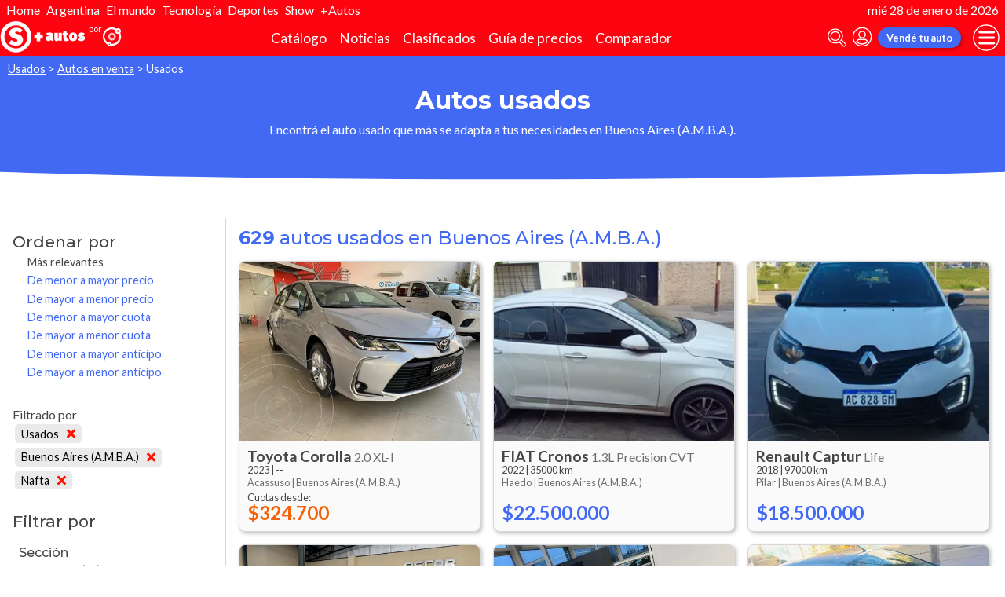

--- FILE ---
content_type: text/html; charset=utf-8
request_url: http://autocosmos.elsol.com.ar/auto/usado?pr=374&c=2&sort=8
body_size: 256093
content:
<!DOCTYPE html>
<html lang="es-AR">
<head>
	<meta name="viewport" content="width=device-width" />
	<title>Autos usados de todas las marcas en Buenos Aires (A.M.B.A.)</title>
	<link rel="canonical" href="https://www.autocosmos.com.ar/auto/usado?pr=374&c=2" />
	<link rel="shortcut icon" type="image/png" href="/favicon.png">
	<link rel="icon" href="/favicon.ico" type="image/x-icon">
	<meta charset="UTF-8" />
	<meta name="author" content="Autocosmos" />
	<meta name="copyright" content="Autocosmos.com" />
	<meta name="viewport" content="width=device-width, initial-scale=1" />
	<meta name="mobile-web-app-capable" content="yes">
	<meta name="apple-mobile-web-app-status-bar-style" content="black-translucent" />
	<meta http-equiv="X-UA-Compatible" content="IE=Edge">
	<meta name="theme-color" content="#4269f4" />
		<meta property="fb:app_id" content="129664360436048" />
		<meta name="msvalidate.01" content="F6C4600B88E512FF418EB10D07D101F7" />
	
    <link rel="next" href="/auto/usado?pr=374&c=2&pidx=2" />
  <meta name="description" content="Venta autos usados de todas las marcas, en Buenos Aires (A.M.B.A.)" />
  	<meta name="dfp_nuevousado" content="usados" />
	<meta name="dfp_nuevousadoNick" content="usados" />
	<meta name="dfp_provincia" content="buenos aires (a.m.b.a.)" />
	<meta name="dfp_provinciaNick" content="buenos-aires-amba" />
	<meta name="dfp_combustible" content="nafta" />
	<meta name="dfp_combustibleNick" content="nafta" />
	<meta name="dfp_action" content="listado" />
	<meta name="dfp_controller" content="auto" />
	<meta name="dfp_partner" content="diarioelsolonline" />
<meta name="dfp_url" content="https://www.autocosmos.com.ar/auto/usado?pr=374&c=2" />
<meta name="dfp_urlencoded" content="https%3A%2F%2Fwww.autocosmos.com.ar%2Fauto%2Fusado%3Fpr%3D374%26c%3D2" />

		
		
			<link href="/css/style.min.css?v=wruj7xvVl48tJkXqqm1fHHROnw0p-fi_17Z1qxZ86yw" rel="stylesheet" />
		
	
  
  
    <link href="/css/pages/auto/listado.min.css?v=qQSeqDzOvGvQ9FdNK72eHBQsFsNiTzGdLcfiH370Hv8" rel="stylesheet" />
  

		<link rel="stylesheet" href="/css/partners/DiarioElSolOnline.css?v=uZvEySxLelLtMOw60HJXHIpwVCpQ9DMjpeIFQXHOTZA" />
	
			<script>
				window.dataLayer = window.dataLayer || [];
				window.dataLayer.push({ 'gtm.start': new Date().getTime(), event: 'gtm.js' });
			</script>
			<script async src="https://www.googletagmanager.com/gtm.js?id=GTM-TV9Z354"></script>
	
	
  <script async src="https://securepubads.g.doubleclick.net/tag/js/gpt.js"></script> 
<script>
window.googletag = window.googletag || {};
googletag.cmd = googletag.cmd || [];
googletag.cmd.push(function(){
		const ac_advs = [];
		ac_advs.forEach(function(s){
				if (s.sizes && s.sizes.length > 0) {googletag.defineSlot(s.adUnit, s.sizes, s.id).addService(googletag.pubads())}
				else {googletag.defineOutOfPageSlot(s.adUnit, s.id).addService(googletag.pubads())}
    });
});
googletag.cmd.push(function(){
var mvs = document.querySelectorAll('meta[name^=dfp_]');
mvs && mvs.forEach(function(mv){var vn = mv.getAttribute('name').replace('dfp_', ''); googletag.pubads().setTargeting(vn, mv.getAttribute('content'));});
});
googletag.cmd.push(function () { googletag.pubads().enableSingleRequest(); googletag.pubads().collapseEmptyDivs(); googletag.enableServices(); });
</script>


	
	<!-- Facebook Pixel Code -->
<script>
  !function(f,b,e,v,n,t,s)
  {if(f.fbq)return;n=f.fbq=function(){n.callMethod?
  n.callMethod.apply(n,arguments):n.queue.push(arguments)};
  if(!f._fbq)f._fbq=n;n.push=n;n.loaded=!0;n.version='2.0';
  n.queue=[];t=b.createElement(e);t.async=!0;
  t.src=v;s=b.getElementsByTagName(e)[0];
  s.parentNode.insertBefore(t,s)}(window, document,'script',
  'https://connect.facebook.net/en_US/fbevents.js');
  fbq('init', '253024492361145');
  fbq('track', 'PageView');
</script>
<noscript>
<img height="1" width="1" style="display:none" src="https://www.facebook.com/tr?id=253024492361145&ev=PageView&noscript=1"/>
</noscript>
<!-- End Facebook Pixel Code -->
	
</head>
<body>
	
	
	<div class="m-hidden m-overlay" data-toggle="overlay"></div>
	
	<header class="header" role="banner">
		<div class="elSol-container">
    <ul>
        <li><a href="http://elsol.com.ar/" target="_self" rel="_self">Home</a></li>
        <li><a href="https://www.elsol.com.ar/tags/el-pais" target="_self" rel="_self">Argentina</a></li>
        <li><a href="https://www.elsol.com.ar/tags/el-mundo" target="_self" rel="_self">El mundo</a></li>
        <li><a href="https://www.elsol.com.ar/tags/ciencia-tecnologia" target="_self" rel="_self">Tecnología</a></li>
        <li><a href="https://www.elsol.com.ar/tags/deportes" target="_self" rel="_self">Deportes</a></li>
        <li><a href="https://www.elsol.com.ar/tags/show" target="_self" rel="_self">Show</a></li>
        <li><a href="http://autocosmos.elsol.com.ar/" target="_self" rel="_self">+Autos</a></li>
    </ul>
    <p>mi&#xE9; 28 de enero de 2026</p>
</div>
<div class="header__container">
    <div class="header__partner-logo">
        <img src="/img/partners/DiarioElSolOnline.png" alt="Logo Diario El Sol Online">
    </div>
    <a class="header__iso" title="Autocosmos, encontrá el auto de tus sueños" href="/">
        <img src="/img/logo/iso-white.svg" alt="logo autocosmos">
    </a>
    <ul class="header__nav" role="navigation">
            <li><a href="http://autocosmos.elsol.com.ar/catalogo" class="subNav__item" title="Cat&#xE1;logo">Cat&#xE1;logo</a></li>
            <li><a href="http://noticiasautocosmos.elsol.com.ar/" class="subNav__item" title="Noticias">Noticias</a></li>
            <li><a href="http://autocosmos.elsol.com.ar/auto" class="subNav__item" title="Clasificados">Clasificados</a></li>
            <li><a href="http://autocosmos.elsol.com.ar/guiadeprecios" class="subNav__item" title="Gu&#xED;a de precios">Gu&#xED;a de precios</a></li>
            <li><a href="http://autocosmos.elsol.com.ar/catalogo/comparar" class="subNav__item" title="Comparador">Comparador</a></li>
    </ul>
    <button class="header__search-button" data-role="mobile-search-button" tabindex="0" aria-label="abrir barra de busqueda" aria-pressed="false" id="search">
        <svg xmlns="http://www.w3.org/2000/svg" class="search-icon" viewBox="0 0 512 512" aria-hidden="true"><path fill="currentColor" d="M505 442.7L405.3 343c-4.5-4.5-10.6-7-17-7H372c27.6-35.3 44-79.7 44-128C416 93.1 322.9 0 208 0S0 93.1 0 208s93.1 208 208 208c48.3 0 92.7-16.4 128-44v16.3c0 6.4 2.5 12.5 7 17l99.7 99.7c9.4 9.4 24.6 9.4 33.9 0l28.3-28.3c9.4-9.4 9.4-24.6.1-34zM208 336c-70.7 0-128-57.2-128-128 0-70.7 57.2-128 128-128 70.7 0 128 57.2 128 128 0 70.7-57.2 128-128 128z" /></svg>
    </button>
    <form class="header__search" action="/auto/usado?pr=374&amp;c=2&amp;sort=0" method="get" data-role="mobile-search-input" aria-label="Buscar" role="search" aria-expanded="false" aria-labelledby="search">
        <input name="q" type="text" class="header__search-input" autocomplete="off" placeholder="Buscar autos, noticias, servicios...">
        <button type="submit" aria-label="buscar" class="header__search-submit" tabindex="0">
            <svg xmlns="http://www.w3.org/2000/svg" class="search-icon" viewBox="0 0 512 512" aria-hidden="true" style="width: 1.4rem;"><path fill="currentColor" d="M505 442.7L405.3 343c-4.5-4.5-10.6-7-17-7H372c27.6-35.3 44-79.7 44-128C416 93.1 322.9 0 208 0S0 93.1 0 208s93.1 208 208 208c48.3 0 92.7-16.4 128-44v16.3c0 6.4 2.5 12.5 7 17l99.7 99.7c9.4 9.4 24.6 9.4 33.9 0l28.3-28.3c9.4-9.4 9.4-24.6.1-34zM208 336c-70.7 0-128-57.2-128-128 0-70.7 57.2-128 128-128 70.7 0 128 57.2 128 128 0 70.7-57.2 128-128 128z" /></svg>
        </button>
    </form>
            <a class="header__login" href="/cuentas/login?returnUrl=http%3A%2F%2Fautocosmos.elsol.com.ar%2Fauto%2Fusado%3Fpr%3D374%26c%3D2%26sort%3D8" title="Iniciar sesión"><svg xmlns="http://www.w3.org/2000/svg" viewBox="0 0 496 512" class="user-icon"><path fill="currentColor" d="M248 8C111 8 0 119 0 256s111 248 248 248 248-111 248-248S385 8 248 8zm0 96c48.6 0 88 39.4 88 88s-39.4 88-88 88-88-39.4-88-88 39.4-88 88-88zm0 344c-58.7 0-111.3-26.6-146.5-68.2 18.8-35.4 55.6-59.8 98.5-59.8 2.4 0 4.8.4 7.1 1.1 13 4.2 26.6 6.9 40.9 6.9 14.3 0 28-2.7 40.9-6.9 2.3-.7 4.7-1.1 7.1-1.1 42.9 0 79.7 24.4 98.5 59.8C359.3 421.4 306.7 448 248 448z" /></svg></a>

        <a href="http://autocosmos.elsol.com.ar/clasificados" class="btn m-primary m-small header__action" title="Vend&#xE9; tu auto">Vend&#xE9; tu auto</a>
    <button class="hamburger" data-role="menu-burger" aria-label="menu" aria-pressed="false" id="hamburger" tabindex="0">
        <div class="hamburger-icon" aria-hidden="true">
            <div class="hamburger-container">
                <span class="hamburger-bun-top"></span>
                <span class="hamburger-filling"></span>
                <span class="hamburger-bun-bot"></span>
            </div>
        </div>
    </button>
    <nav class="header__burger-nav" data-role="menu-burger-container" role="navigation" aria-expanded="false" aria-labelledby="hamburger"></nav>
</div>







	</header>
	<div class="breadcrumbs-wrapper">
		
  <nav class='breadcrumbs' aria-label="breadcrumb">
            <a href="/usados" title="Autos usados">Usados</a>
            &gt;
            <a href="/auto/usado" title="Autos en venta">Autos en venta</a>
            &gt;
            <span>Usados</span>
</nav>


	</div>
	<main role="main">
		
		<div class="teaser">
  <h1 class="teaser__title">Autos usados</h1>
  <p class="teaser__description">Encontr&#xE1; el auto usado que m&#xE1;s se adapta a tus necesidades en Buenos Aires (A.M.B.A.).</p>
</div>

  <div class="filtros-section-container">
    <div class="filtros-container">
      <div class="filtros-orden">
    <button class="filtros-orden__button" data-filters-role="order-trigger">
        <span>
            <svg role="img" xmlns="http://www.w3.org/2000/svg" viewBox="0 0 320 512"><path fill="currentColor" d="M288 288H32c-28.4 0-42.8 34.5-22.6 54.6l128 128c12.5 12.5 32.8 12.5 45.3 0l128-128c20-20.1 5.7-54.6-22.7-54.6zM160 448L32 320h256L160 448zM32 224h256c28.4 0 42.8-34.5 22.6-54.6l-128-128c-12.5-12.5-32.8-12.5-45.3 0l-128 128C-10.7 189.5 3.6 224 32 224zM160 64l128 128H32L160 64z"></path></svg>
        </span>
        Ordenar
    </button>
    <div class="filtros-orden__container" data-filters-role="order-target">
        <h2>
            Ordenar por <button class="filtros-orden__close" data-filters-role="order-trigger">×</button>
        </h2>
        <ul class="filtros-orden__lista">
                <li class="m-applied">
                    <a href="/auto/usado?pr=374&c=2&sort=0" title="Autos usados de todas las marcas en Buenos Aires (A.M.B.A.)">M&#xE1;s relevantes</a>
                </li>
                <li class="">
                    <a href="/auto/usado?pr=374&c=2&sort=8" title="Autos usados de todas las marcas en Buenos Aires (A.M.B.A.)">De menor a mayor precio</a>
                </li>
                <li class="">
                    <a href="/auto/usado?pr=374&c=2&sort=4" title="Autos usados de todas las marcas en Buenos Aires (A.M.B.A.)">De mayor a menor precio</a>
                </li>
                <li class="">
                    <a href="/auto/usado?pr=374&c=2&sort=32" title="Autos usados de todas las marcas en Buenos Aires (A.M.B.A.)">De menor a mayor cuota</a>
                </li>
                <li class="">
                    <a href="/auto/usado?pr=374&c=2&sort=16" title="Autos usados de todas las marcas en Buenos Aires (A.M.B.A.)">De mayor a menor cuota</a>
                </li>
                <li class="">
                    <a href="/auto/usado?pr=374&c=2&sort=128" title="Autos usados de todas las marcas en Buenos Aires (A.M.B.A.)">De menor a mayor anticipo</a>
                </li>
                <li class="">
                    <a href="/auto/usado?pr=374&c=2&sort=64" title="Autos usados de todas las marcas en Buenos Aires (A.M.B.A.)">De mayor a menor anticipo</a>
                </li>
        </ul>
    </div>
</div>
<div class="filtros">
    <button class="filtros__button" data-filters-role="trigger">
        <span class="filtros-abrir__icon">
            <svg role="img" xmlns="http://www.w3.org/2000/svg" viewBox="0 0 512 512"><path fill="currentColor" d="M463.952 0H48.057C5.419 0-16.094 51.731 14.116 81.941L176 243.882V416c0 15.108 7.113 29.335 19.2 40l64 47.066c31.273 21.855 76.8 1.538 76.8-38.4V243.882L497.893 81.941C528.042 51.792 506.675 0 463.952 0zM288 224v240l-64-48V224L48 48h416L288 224z"></path></svg>
        </span>
        Filtrar
    </button>
    <div class="filtros__container" data-filters-role="target">
        <div class="filtros__container-content">
            <h2>
                Filtrar por <button class="filtros__close" data-filters-role="trigger">×</button>
            </h2>
                <div class="filtros-aplicados" data-role="filters">
                    <h4 class="filtros__title">Filtrado por</h4>
                    <ul>
                            <li>
                                <a href="/auto?pr=374&c=2" title="Autos usados y nuevos de todas las marcas en Buenos Aires (A.M.B.A.)" class="filtros-aplicados__item">
                                    Usados <svg xmlns="http://www.w3.org/2000/svg" viewBox="0 0 352 512" class="filtros-aplicados__item-icon"><path fill="currentColor" d="M242.72 256l100.07-100.07c12.28-12.28 12.28-32.19 0-44.48l-22.24-22.24c-12.28-12.28-32.19-12.28-44.48 0L176 189.28 75.93 89.21c-12.28-12.28-32.19-12.28-44.48 0L9.21 111.45c-12.28 12.28-12.28 32.19 0 44.48L109.28 256 9.21 356.07c-12.28 12.28-12.28 32.19 0 44.48l22.24 22.24c12.28 12.28 32.2 12.28 44.48 0L176 322.72l100.07 100.07c12.28 12.28 32.2 12.28 44.48 0l22.24-22.24c12.28-12.28 12.28-32.19 0-44.48L242.72 256z" /></svg>
                                </a>
                            </li>
                            <li>
                                <a href="/auto/usado?c=2" title="Autos usados de todas las marcas en Argentina" class="filtros-aplicados__item">
                                    Buenos Aires (A.M.B.A.) <svg xmlns="http://www.w3.org/2000/svg" viewBox="0 0 352 512" class="filtros-aplicados__item-icon"><path fill="currentColor" d="M242.72 256l100.07-100.07c12.28-12.28 12.28-32.19 0-44.48l-22.24-22.24c-12.28-12.28-32.19-12.28-44.48 0L176 189.28 75.93 89.21c-12.28-12.28-32.19-12.28-44.48 0L9.21 111.45c-12.28 12.28-12.28 32.19 0 44.48L109.28 256 9.21 356.07c-12.28 12.28-12.28 32.19 0 44.48l22.24 22.24c12.28 12.28 32.2 12.28 44.48 0L176 322.72l100.07 100.07c12.28 12.28 32.2 12.28 44.48 0l22.24-22.24c12.28-12.28 12.28-32.19 0-44.48L242.72 256z" /></svg>
                                </a>
                            </li>
                            <li>
                                <a href="/auto/usado?pr=374" title="Autos usados de todas las marcas en Buenos Aires (A.M.B.A.)" class="filtros-aplicados__item">
                                    Nafta <svg xmlns="http://www.w3.org/2000/svg" viewBox="0 0 352 512" class="filtros-aplicados__item-icon"><path fill="currentColor" d="M242.72 256l100.07-100.07c12.28-12.28 12.28-32.19 0-44.48l-22.24-22.24c-12.28-12.28-32.19-12.28-44.48 0L176 189.28 75.93 89.21c-12.28-12.28-32.19-12.28-44.48 0L9.21 111.45c-12.28 12.28-12.28 32.19 0 44.48L109.28 256 9.21 356.07c-12.28 12.28-12.28 32.19 0 44.48l22.24 22.24c12.28 12.28 32.2 12.28 44.48 0L176 322.72l100.07 100.07c12.28 12.28 32.2 12.28 44.48 0l22.24-22.24c12.28-12.28 12.28-32.19 0-44.48L242.72 256z" /></svg>
                                </a>
                            </li>
                    </ul>
                </div>
                <div class="filtros__item">
                    <h3 class="filtros__title">Secci&#xF3;n</h3>
                    <ul class="filtros__lista" data-filter-links="closed">
                            <li aria-hidden="false" data-filter-link-hidden="false">
                                    <a href="/auto/usado?pr=374&c=2&seccion=financiados" title="Autos usados financiados en cuotas en Buenos Aires (A.M.B.A.)">
                                        en Cuotas
                                            <span>(57)</span>
                                    </a>
                            </li>
                            <li aria-hidden="false" data-filter-link-hidden="false">
                                    <a href="/auto/usado?pr=374&c=2&seccion=precio-final" title="Autos usados de todas las marcas en Buenos Aires (A.M.B.A.)">
                                        Precio final
                                            <span>(572)</span>
                                    </a>
                            </li>
                    </ul>
                </div>
                <div class="filtros__item">
                    <h3 class="filtros__title">Ciudades</h3>
                    <ul class="filtros__lista" data-filter-links="closed">
                            <li aria-hidden="true" data-filter-link-hidden="true">
                                    <a href="/auto/usado?pr=374&c=2&cd=2742" title="Autos usados de todas las marcas en 20 de Junio (Buenos Aires (A.M.B.A.))">
                                        20 de Junio
                                            <span>(1)</span>
                                    </a>
                            </li>
                            <li aria-hidden="true" data-filter-link-hidden="true">
                                    <a href="/auto/usado?pr=374&c=2&cd=797" title="Autos usados de todas las marcas en Acassuso (Buenos Aires (A.M.B.A.))">
                                        Acassuso
                                            <span>(4)</span>
                                    </a>
                            </li>
                            <li aria-hidden="false" data-filter-link-hidden="false">
                                    <a href="/auto/usado?pr=374&c=2&cd=798" title="Autos usados de todas las marcas en Adrogue (Buenos Aires (A.M.B.A.))">
                                        Adrogue
                                            <span>(9)</span>
                                    </a>
                            </li>
                            <li aria-hidden="false" data-filter-link-hidden="false">
                                    <a href="/auto/usado?pr=374&c=2&cd=801" title="Autos usados de todas las marcas en Avellaneda (Buenos Aires (A.M.B.A.))">
                                        Avellaneda
                                            <span>(24)</span>
                                    </a>
                            </li>
                            <li aria-hidden="false" data-filter-link-hidden="false">
                                    <a href="/auto/usado?pr=374&c=2&cd=802" title="Autos usados de todas las marcas en Banfield (Buenos Aires (A.M.B.A.))">
                                        Banfield
                                            <span>(7)</span>
                                    </a>
                            </li>
                            <li aria-hidden="true" data-filter-link-hidden="true">
                                    <a href="/auto/usado?pr=374&c=2&cd=803" title="Autos usados de todas las marcas en Beccar (Buenos Aires (A.M.B.A.))">
                                        Beccar
                                            <span>(1)</span>
                                    </a>
                            </li>
                            <li aria-hidden="true" data-filter-link-hidden="true">
                                    <a href="/auto/usado?pr=374&c=2&cd=804" title="Autos usados de todas las marcas en Bella Vista (Buenos Aires (A.M.B.A.))">
                                        Bella Vista
                                            <span>(4)</span>
                                    </a>
                            </li>
                            <li aria-hidden="true" data-filter-link-hidden="true">
                                    <a href="/auto/usado?pr=374&c=2&cd=805" title="Autos usados de todas las marcas en Benavidez (Buenos Aires (A.M.B.A.))">
                                        Benavidez
                                            <span>(2)</span>
                                    </a>
                            </li>
                            <li aria-hidden="true" data-filter-link-hidden="true">
                                    <a href="/auto/usado?pr=374&c=2&cd=806" title="Autos usados de todas las marcas en Berazategui (Buenos Aires (A.M.B.A.))">
                                        Berazategui
                                            <span>(4)</span>
                                    </a>
                            </li>
                            <li aria-hidden="true" data-filter-link-hidden="true">
                                    <a href="/auto/usado?pr=374&c=2&cd=6062" title="Autos usados de todas las marcas en Berazategui Oeste (Buenos Aires (A.M.B.A.))">
                                        Berazategui Oeste
                                            <span>(2)</span>
                                    </a>
                            </li>
                            <li aria-hidden="false" data-filter-link-hidden="false">
                                    <a href="/auto/usado?pr=374&c=2&cd=807" title="Autos usados de todas las marcas en Bernal (Buenos Aires (A.M.B.A.))">
                                        Bernal
                                            <span>(6)</span>
                                    </a>
                            </li>
                            <li aria-hidden="false" data-filter-link-hidden="false">
                                    <a href="/auto/usado?pr=374&c=2&cd=2750" title="Autos usados de todas las marcas en Boulogne Sur Mer (Buenos Aires (A.M.B.A.))">
                                        Boulogne Sur Mer
                                            <span>(6)</span>
                                    </a>
                            </li>
                            <li aria-hidden="true" data-filter-link-hidden="true">
                                    <a href="/auto/usado?pr=374&c=2&cd=2752" title="Autos usados de todas las marcas en Burzaco (Buenos Aires (A.M.B.A.))">
                                        Burzaco
                                            <span>(2)</span>
                                    </a>
                            </li>
                            <li aria-hidden="true" data-filter-link-hidden="true">
                                    <a href="/auto/usado?pr=374&c=2&cd=808" title="Autos usados de todas las marcas en Canning (Buenos Aires (A.M.B.A.))">
                                        Canning
                                            <span>(2)</span>
                                    </a>
                            </li>
                            <li aria-hidden="true" data-filter-link-hidden="true">
                                    <a href="/auto/usado?pr=374&c=2&cd=810" title="Autos usados de todas las marcas en Carapachay (Buenos Aires (A.M.B.A.))">
                                        Carapachay
                                            <span>(1)</span>
                                    </a>
                            </li>
                            <li aria-hidden="true" data-filter-link-hidden="true">
                                    <a href="/auto/usado?pr=374&c=2&cd=2760" title="Autos usados de todas las marcas en Carlos Spegazzini (Buenos Aires (A.M.B.A.))">
                                        Carlos Spegazzini
                                            <span>(1)</span>
                                    </a>
                            </li>
                            <li aria-hidden="true" data-filter-link-hidden="true">
                                    <a href="/auto/usado?pr=374&c=2&cd=811" title="Autos usados de todas las marcas en Caseros (Buenos Aires (A.M.B.A.))">
                                        Caseros
                                            <span>(4)</span>
                                    </a>
                            </li>
                            <li aria-hidden="false" data-filter-link-hidden="false">
                                    <a href="/auto/usado?pr=374&c=2&cd=2754" title="Autos usados de todas las marcas en Castelar (Buenos Aires (A.M.B.A.))">
                                        Castelar
                                            <span>(6)</span>
                                    </a>
                            </li>
                            <li aria-hidden="true" data-filter-link-hidden="true">
                                    <a href="/auto/usado?pr=374&c=2&cd=875" title="Autos usados de todas las marcas en City Bell (Buenos Aires (A.M.B.A.))">
                                        City Bell
                                            <span>(1)</span>
                                    </a>
                            </li>
                            <li aria-hidden="true" data-filter-link-hidden="true">
                                    <a href="/auto/usado?pr=374&c=2&cd=2756" title="Autos usados de todas las marcas en Ciudad Evita (Buenos Aires (A.M.B.A.))">
                                        Ciudad Evita
                                            <span>(4)</span>
                                    </a>
                            </li>
                            <li aria-hidden="true" data-filter-link-hidden="true">
                                    <a href="/auto/usado?pr=374&c=2&cd=2757" title="Autos usados de todas las marcas en Ciudad Jard&#xED;n Lomas del Palomar (Buenos Aires (A.M.B.A.))">
                                        Ciudad Jard&#xED;n Lomas del Palomar
                                            <span>(3)</span>
                                    </a>
                            </li>
                            <li aria-hidden="false" data-filter-link-hidden="false">
                                    <a href="/auto/usado?pr=374&c=2&cd=2758" title="Autos usados de todas las marcas en Ciudadela (Buenos Aires (A.M.B.A.))">
                                        Ciudadela
                                            <span>(6)</span>
                                    </a>
                            </li>
                            <li aria-hidden="true" data-filter-link-hidden="true">
                                    <a href="/auto/usado?pr=374&c=2&cd=812" title="Autos usados de todas las marcas en Del Viso (Buenos Aires (A.M.B.A.))">
                                        Del Viso
                                            <span>(2)</span>
                                    </a>
                            </li>
                            <li aria-hidden="true" data-filter-link-hidden="true">
                                    <a href="/auto/usado?pr=374&c=2&cd=814" title="Autos usados de todas las marcas en Don Torcuato (Buenos Aires (A.M.B.A.))">
                                        Don Torcuato
                                            <span>(3)</span>
                                    </a>
                            </li>
                            <li aria-hidden="false" data-filter-link-hidden="false">
                                    <a href="/auto/usado?pr=374&c=2&cd=816" title="Autos usados de todas las marcas en El Talar (Buenos Aires (A.M.B.A.))">
                                        El Talar
                                            <span>(11)</span>
                                    </a>
                            </li>
                            <li aria-hidden="false" data-filter-link-hidden="false">
                                    <a href="/auto/usado?pr=374&c=2&cd=817" title="Autos usados de todas las marcas en Escobar (Buenos Aires (A.M.B.A.))">
                                        Escobar
                                            <span>(34)</span>
                                    </a>
                            </li>
                            <li aria-hidden="true" data-filter-link-hidden="true">
                                    <a href="/auto/usado?pr=374&c=2&cd=818" title="Autos usados de todas las marcas en Ezeiza (Buenos Aires (A.M.B.A.))">
                                        Ezeiza
                                            <span>(3)</span>
                                    </a>
                            </li>
                            <li aria-hidden="true" data-filter-link-hidden="true">
                                    <a href="/auto/usado?pr=374&c=2&cd=2768" title="Autos usados de todas las marcas en Ezpeleta (Buenos Aires (A.M.B.A.))">
                                        Ezpeleta
                                            <span>(3)</span>
                                    </a>
                            </li>
                            <li aria-hidden="true" data-filter-link-hidden="true">
                                    <a href="/auto/usado?pr=374&c=2&cd=6075" title="Autos usados de todas las marcas en Ezpeleta Oeste (Buenos Aires (A.M.B.A.))">
                                        Ezpeleta Oeste
                                            <span>(1)</span>
                                    </a>
                            </li>
                            <li aria-hidden="false" data-filter-link-hidden="false">
                                    <a href="/auto/usado?pr=374&c=2&cd=2771" title="Autos usados de todas las marcas en Florencio Varela (Buenos Aires (A.M.B.A.))">
                                        Florencio Varela
                                            <span>(6)</span>
                                    </a>
                            </li>
                            <li aria-hidden="false" data-filter-link-hidden="false">
                                    <a href="/auto/usado?pr=374&c=2&cd=819" title="Autos usados de todas las marcas en Florida (Buenos Aires (A.M.B.A.))">
                                        Florida
                                            <span>(5)</span>
                                    </a>
                            </li>
                            <li aria-hidden="true" data-filter-link-hidden="true">
                                    <a href="/auto/usado?pr=374&c=2&cd=2773" title="Autos usados de todas las marcas en Florida Oeste (Buenos Aires (A.M.B.A.))">
                                        Florida Oeste
                                            <span>(1)</span>
                                    </a>
                            </li>
                            <li aria-hidden="true" data-filter-link-hidden="true">
                                    <a href="/auto/usado?pr=374&c=2&cd=820" title="Autos usados de todas las marcas en Francisco Alvarez (Buenos Aires (A.M.B.A.))">
                                        Francisco Alvarez
                                            <span>(1)</span>
                                    </a>
                            </li>
                            <li aria-hidden="true" data-filter-link-hidden="true">
                                    <a href="/auto/usado?pr=374&c=2&cd=821" title="Autos usados de todas las marcas en Garin (Buenos Aires (A.M.B.A.))">
                                        Garin
                                            <span>(3)</span>
                                    </a>
                            </li>
                            <li aria-hidden="true" data-filter-link-hidden="true">
                                    <a href="/auto/usado?pr=374&c=2&cd=2775" title="Autos usados de todas las marcas en General Pacheco (Buenos Aires (A.M.B.A.))">
                                        General Pacheco
                                            <span>(4)</span>
                                    </a>
                            </li>
                            <li aria-hidden="true" data-filter-link-hidden="true">
                                    <a href="/auto/usado?pr=374&c=2&cd=2776" title="Autos usados de todas las marcas en General Rodriguez (Buenos Aires (A.M.B.A.))">
                                        General Rodriguez
                                            <span>(1)</span>
                                    </a>
                            </li>
                            <li aria-hidden="true" data-filter-link-hidden="true">
                                    <a href="/auto/usado?pr=374&c=2&cd=2778" title="Autos usados de todas las marcas en Gerli (Buenos Aires (A.M.B.A.))">
                                        Gerli
                                            <span>(1)</span>
                                    </a>
                            </li>
                            <li aria-hidden="true" data-filter-link-hidden="true">
                                    <a href="/auto/usado?pr=374&c=2&cd=2783" title="Autos usados de todas las marcas en Gonzalez Cat&#xE1;n (Buenos Aires (A.M.B.A.))">
                                        Gonzalez Cat&#xE1;n
                                            <span>(2)</span>
                                    </a>
                            </li>
                            <li aria-hidden="true" data-filter-link-hidden="true">
                                    <a href="/auto/usado?pr=374&c=2&cd=2784" title="Autos usados de todas las marcas en Gregorio de Laferrere (Buenos Aires (A.M.B.A.))">
                                        Gregorio de Laferrere
                                            <span>(1)</span>
                                    </a>
                            </li>
                            <li aria-hidden="true" data-filter-link-hidden="true">
                                    <a href="/auto/usado?pr=374&c=2&cd=2785" title="Autos usados de todas las marcas en Guernica (Buenos Aires (A.M.B.A.))">
                                        Guernica
                                            <span>(1)</span>
                                    </a>
                            </li>
                            <li aria-hidden="false" data-filter-link-hidden="false">
                                    <a href="/auto/usado?pr=374&c=2&cd=2787" title="Autos usados de todas las marcas en Haedo (Buenos Aires (A.M.B.A.))">
                                        Haedo
                                            <span>(10)</span>
                                    </a>
                            </li>
                            <li aria-hidden="false" data-filter-link-hidden="false">
                                    <a href="/auto/usado?pr=374&c=2&cd=2788" title="Autos usados de todas las marcas en Hurlingham (Buenos Aires (A.M.B.A.))">
                                        Hurlingham
                                            <span>(22)</span>
                                    </a>
                            </li>
                            <li aria-hidden="true" data-filter-link-hidden="true">
                                    <a href="/auto/usado?pr=374&c=2&cd=2790" title="Autos usados de todas las marcas en Ingeniero Maschwitz (Buenos Aires (A.M.B.A.))">
                                        Ingeniero Maschwitz
                                            <span>(4)</span>
                                    </a>
                            </li>
                            <li aria-hidden="true" data-filter-link-hidden="true">
                                    <a href="/auto/usado?pr=374&c=2&cd=823" title="Autos usados de todas las marcas en Isidro Casanova (Buenos Aires (A.M.B.A.))">
                                        Isidro Casanova
                                            <span>(4)</span>
                                    </a>
                            </li>
                            <li aria-hidden="false" data-filter-link-hidden="false">
                                    <a href="/auto/usado?pr=374&c=2&cd=824" title="Autos usados de todas las marcas en Ituzaingo (Buenos Aires (A.M.B.A.))">
                                        Ituzaingo
                                            <span>(29)</span>
                                    </a>
                            </li>
                            <li aria-hidden="true" data-filter-link-hidden="true">
                                    <a href="/auto/usado?pr=374&c=2&cd=2791" title="Autos usados de todas las marcas en J. M. Gutierrez (Buenos Aires (A.M.B.A.))">
                                        J. M. Gutierrez
                                            <span>(1)</span>
                                    </a>
                            </li>
                            <li aria-hidden="false" data-filter-link-hidden="false">
                                    <a href="/auto/usado?pr=374&c=2&cd=2792" title="Autos usados de todas las marcas en Jos&#xE9; C. Paz (Buenos Aires (A.M.B.A.))">
                                        Jos&#xE9; C. Paz
                                            <span>(9)</span>
                                    </a>
                            </li>
                            <li aria-hidden="false" data-filter-link-hidden="false">
                                    <a href="/auto/usado?pr=374&c=2&cd=2796" title="Autos usados de todas las marcas en La Tablada (Buenos Aires (A.M.B.A.))">
                                        La Tablada
                                            <span>(17)</span>
                                    </a>
                            </li>
                            <li aria-hidden="false" data-filter-link-hidden="false">
                                    <a href="/auto/usado?pr=374&c=2&cd=826" title="Autos usados de todas las marcas en Lanus (Buenos Aires (A.M.B.A.))">
                                        Lanus
                                            <span>(16)</span>
                                    </a>
                            </li>
                            <li aria-hidden="true" data-filter-link-hidden="true">
                                    <a href="/auto/usado?pr=374&c=2&cd=2798" title="Autos usados de todas las marcas en Llavallol (Buenos Aires (A.M.B.A.))">
                                        Llavallol
                                            <span>(2)</span>
                                    </a>
                            </li>
                            <li aria-hidden="true" data-filter-link-hidden="true">
                                    <a href="/auto/usado?pr=374&c=2&cd=2800" title="Autos usados de todas las marcas en Loma Hermosa (Buenos Aires (A.M.B.A.))">
                                        Loma Hermosa
                                            <span>(1)</span>
                                    </a>
                            </li>
                            <li aria-hidden="false" data-filter-link-hidden="false">
                                    <a href="/auto/usado?pr=374&c=2&cd=827" title="Autos usados de todas las marcas en Lomas De Zamora (Buenos Aires (A.M.B.A.))">
                                        Lomas De Zamora
                                            <span>(11)</span>
                                    </a>
                            </li>
                            <li aria-hidden="true" data-filter-link-hidden="true">
                                    <a href="/auto/usado?pr=374&c=2&cd=6047" title="Autos usados de todas las marcas en Lomas del Mirador (Buenos Aires (A.M.B.A.))">
                                        Lomas del Mirador
                                            <span>(4)</span>
                                    </a>
                            </li>
                            <li aria-hidden="true" data-filter-link-hidden="true">
                                    <a href="/auto/usado?pr=374&c=2&cd=6085" title="Autos usados de todas las marcas en Los Troncos Del Talar (Buenos Aires (A.M.B.A.))">
                                        Los Troncos Del Talar
                                            <span>(2)</span>
                                    </a>
                            </li>
                            <li aria-hidden="false" data-filter-link-hidden="false">
                                    <a href="/auto/usado?pr=374&c=2&cd=832" title="Autos usados de todas las marcas en Malvinas Argentinas (Buenos Aires (A.M.B.A.))">
                                        Malvinas Argentinas
                                            <span>(5)</span>
                                    </a>
                            </li>
                            <li aria-hidden="true" data-filter-link-hidden="true">
                                    <a href="/auto/usado?pr=374&c=2&cd=2804" title="Autos usados de todas las marcas en Mariano Acosta (Buenos Aires (A.M.B.A.))">
                                        Mariano Acosta
                                            <span>(1)</span>
                                    </a>
                            </li>
                            <li aria-hidden="true" data-filter-link-hidden="true">
                                    <a href="/auto/usado?pr=374&c=2&cd=6088" title="Autos usados de todas las marcas en Martin Coronado (Buenos Aires (A.M.B.A.))">
                                        Martin Coronado
                                            <span>(2)</span>
                                    </a>
                            </li>
                            <li aria-hidden="false" data-filter-link-hidden="false">
                                    <a href="/auto/usado?pr=374&c=2&cd=833" title="Autos usados de todas las marcas en Martinez (Buenos Aires (A.M.B.A.))">
                                        Martinez
                                            <span>(13)</span>
                                    </a>
                            </li>
                            <li aria-hidden="false" data-filter-link-hidden="false">
                                    <a href="/auto/usado?pr=374&c=2&cd=836" title="Autos usados de todas las marcas en Merlo (Buenos Aires (A.M.B.A.))">
                                        Merlo
                                            <span>(9)</span>
                                    </a>
                            </li>
                            <li aria-hidden="false" data-filter-link-hidden="false">
                                    <a href="/auto/usado?pr=374&c=2&cd=837" title="Autos usados de todas las marcas en Monte Grande (Buenos Aires (A.M.B.A.))">
                                        Monte Grande
                                            <span>(6)</span>
                                    </a>
                            </li>
                            <li aria-hidden="false" data-filter-link-hidden="false">
                                    <a href="/auto/usado?pr=374&c=2&cd=838" title="Autos usados de todas las marcas en Moreno (Buenos Aires (A.M.B.A.))">
                                        Moreno
                                            <span>(6)</span>
                                    </a>
                            </li>
                            <li aria-hidden="false" data-filter-link-hidden="false">
                                    <a href="/auto/usado?pr=374&c=2&cd=1343" title="Autos usados de todas las marcas en Moron (Buenos Aires (A.M.B.A.))">
                                        Moron
                                            <span>(10)</span>
                                    </a>
                            </li>
                            <li aria-hidden="true" data-filter-link-hidden="true">
                                    <a href="/auto/usado?pr=374&c=2&cd=840" title="Autos usados de todas las marcas en Munro (Buenos Aires (A.M.B.A.))">
                                        Munro
                                            <span>(2)</span>
                                    </a>
                            </li>
                            <li aria-hidden="false" data-filter-link-hidden="false">
                                    <a href="/auto/usado?pr=374&c=2&cd=842" title="Autos usados de todas las marcas en Olivos (Buenos Aires (A.M.B.A.))">
                                        Olivos
                                            <span>(9)</span>
                                    </a>
                            </li>
                            <li aria-hidden="true" data-filter-link-hidden="true">
                                    <a href="/auto/usado?pr=374&c=2&cd=846" title="Autos usados de todas las marcas en Paso Del Rey (Buenos Aires (A.M.B.A.))">
                                        Paso Del Rey
                                            <span>(3)</span>
                                    </a>
                            </li>
                            <li aria-hidden="false" data-filter-link-hidden="false">
                                    <a href="/auto/usado?pr=374&c=2&cd=847" title="Autos usados de todas las marcas en Pilar (Buenos Aires (A.M.B.A.))">
                                        Pilar
                                            <span>(28)</span>
                                    </a>
                            </li>
                            <li aria-hidden="true" data-filter-link-hidden="true">
                                    <a href="/auto/usado?pr=374&c=2&cd=848" title="Autos usados de todas las marcas en Pontevedra (Buenos Aires (A.M.B.A.))">
                                        Pontevedra
                                            <span>(1)</span>
                                    </a>
                            </li>
                            <li aria-hidden="true" data-filter-link-hidden="true">
                                    <a href="/auto/usado?pr=374&c=2&cd=2815" title="Autos usados de todas las marcas en Presidente Derqui (Buenos Aires (A.M.B.A.))">
                                        Presidente Derqui
                                            <span>(1)</span>
                                    </a>
                            </li>
                            <li aria-hidden="false" data-filter-link-hidden="false">
                                    <a href="/auto/usado?pr=374&c=2&cd=850" title="Autos usados de todas las marcas en Quilmes (Buenos Aires (A.M.B.A.))">
                                        Quilmes
                                            <span>(10)</span>
                                    </a>
                            </li>
                            <li aria-hidden="false" data-filter-link-hidden="false">
                                    <a href="/auto/usado?pr=374&c=2&cd=6091" title="Autos usados de todas las marcas en Quilmes Oeste (Buenos Aires (A.M.B.A.))">
                                        Quilmes Oeste
                                            <span>(5)</span>
                                    </a>
                            </li>
                            <li aria-hidden="true" data-filter-link-hidden="true">
                                    <a href="/auto/usado?pr=374&c=2&cd=2816" title="Autos usados de todas las marcas en Rafael Castillo (Buenos Aires (A.M.B.A.))">
                                        Rafael Castillo
                                            <span>(1)</span>
                                    </a>
                            </li>
                            <li aria-hidden="false" data-filter-link-hidden="false">
                                    <a href="/auto/usado?pr=374&c=2&cd=851" title="Autos usados de todas las marcas en Ramos Mejia (Buenos Aires (A.M.B.A.))">
                                        Ramos Mejia
                                            <span>(17)</span>
                                    </a>
                            </li>
                            <li aria-hidden="true" data-filter-link-hidden="true">
                                    <a href="/auto/usado?pr=374&c=2&cd=6094" title="Autos usados de todas las marcas en Rincon De Milberg (Buenos Aires (A.M.B.A.))">
                                        Rincon De Milberg
                                            <span>(1)</span>
                                    </a>
                            </li>
                            <li aria-hidden="true" data-filter-link-hidden="true">
                                    <a href="/auto/usado?pr=374&c=2&cd=853" title="Autos usados de todas las marcas en San Andres (Buenos Aires (A.M.B.A.))">
                                        San Andres
                                            <span>(4)</span>
                                    </a>
                            </li>
                            <li aria-hidden="true" data-filter-link-hidden="true">
                                    <a href="/auto/usado?pr=374&c=2&cd=854" title="Autos usados de todas las marcas en San Antonio De Padua (Buenos Aires (A.M.B.A.))">
                                        San Antonio De Padua
                                            <span>(1)</span>
                                    </a>
                            </li>
                            <li aria-hidden="false" data-filter-link-hidden="false">
                                    <a href="/auto/usado?pr=374&c=2&cd=2819" title="Autos usados de todas las marcas en San Fernando (Buenos Aires (A.M.B.A.))">
                                        San Fernando
                                            <span>(6)</span>
                                    </a>
                            </li>
                            <li aria-hidden="false" data-filter-link-hidden="false">
                                    <a href="/auto/usado?pr=374&c=2&cd=855" title="Autos usados de todas las marcas en San Isidro (Buenos Aires (A.M.B.A.))">
                                        San Isidro
                                            <span>(5)</span>
                                    </a>
                            </li>
                            <li aria-hidden="true" data-filter-link-hidden="true">
                                    <a href="/auto/usado?pr=374&c=2&cd=856" title="Autos usados de todas las marcas en San Justo (Buenos Aires (A.M.B.A.))">
                                        San Justo
                                            <span>(4)</span>
                                    </a>
                            </li>
                            <li aria-hidden="false" data-filter-link-hidden="false">
                                    <a href="/auto/usado?pr=374&c=2&cd=857" title="Autos usados de todas las marcas en San Martin (Buenos Aires (A.M.B.A.))">
                                        San Martin
                                            <span>(42)</span>
                                    </a>
                            </li>
                            <li aria-hidden="false" data-filter-link-hidden="false">
                                    <a href="/auto/usado?pr=374&c=2&cd=858" title="Autos usados de todas las marcas en San Miguel (Buenos Aires (A.M.B.A.))">
                                        San Miguel
                                            <span>(16)</span>
                                    </a>
                            </li>
                            <li aria-hidden="true" data-filter-link-hidden="true">
                                    <a href="/auto/usado?pr=374&c=2&cd=6099" title="Autos usados de todas las marcas en Santos Lugares (Buenos Aires (A.M.B.A.))">
                                        Santos Lugares
                                            <span>(1)</span>
                                    </a>
                            </li>
                            <li aria-hidden="true" data-filter-link-hidden="true">
                                    <a href="/auto/usado?pr=374&c=2&cd=2822" title="Autos usados de todas las marcas en Sarand&#xED; (Buenos Aires (A.M.B.A.))">
                                        Sarand&#xED;
                                            <span>(1)</span>
                                    </a>
                            </li>
                            <li aria-hidden="true" data-filter-link-hidden="true">
                                    <a href="/auto/usado?pr=374&c=2&cd=2823" title="Autos usados de todas las marcas en Tapiales (Buenos Aires (A.M.B.A.))">
                                        Tapiales
                                            <span>(2)</span>
                                    </a>
                            </li>
                            <li aria-hidden="true" data-filter-link-hidden="true">
                                    <a href="/auto/usado?pr=374&c=2&cd=2824" title="Autos usados de todas las marcas en Temperley (Buenos Aires (A.M.B.A.))">
                                        Temperley
                                            <span>(5)</span>
                                    </a>
                            </li>
                            <li aria-hidden="false" data-filter-link-hidden="false">
                                    <a href="/auto/usado?pr=374&c=2&cd=860" title="Autos usados de todas las marcas en Tigre (Buenos Aires (A.M.B.A.))">
                                        Tigre
                                            <span>(10)</span>
                                    </a>
                            </li>
                            <li aria-hidden="true" data-filter-link-hidden="true">
                                    <a href="/auto/usado?pr=374&c=2&cd=861" title="Autos usados de todas las marcas en Tortuguitas (Buenos Aires (A.M.B.A.))">
                                        Tortuguitas
                                            <span>(1)</span>
                                    </a>
                            </li>
                            <li aria-hidden="true" data-filter-link-hidden="true">
                                    <a href="/auto/usado?pr=374&c=2&cd=2827" title="Autos usados de todas las marcas en Turdera (Buenos Aires (A.M.B.A.))">
                                        Turdera
                                            <span>(3)</span>
                                    </a>
                            </li>
                            <li aria-hidden="false" data-filter-link-hidden="false">
                                    <a href="/auto/usado?pr=374&c=2&cd=865" title="Autos usados de todas las marcas en Vicente Lopez (Buenos Aires (A.M.B.A.))">
                                        Vicente Lopez
                                            <span>(30)</span>
                                    </a>
                            </li>
                            <li aria-hidden="true" data-filter-link-hidden="true">
                                    <a href="/auto/usado?pr=374&c=2&cd=866" title="Autos usados de todas las marcas en Victoria (Buenos Aires (A.M.B.A.))">
                                        Victoria
                                            <span>(1)</span>
                                    </a>
                            </li>
                            <li aria-hidden="true" data-filter-link-hidden="true">
                                    <a href="/auto/usado?pr=374&c=2&cd=867" title="Autos usados de todas las marcas en Villa Adelina (Buenos Aires (A.M.B.A.))">
                                        Villa Adelina
                                            <span>(2)</span>
                                    </a>
                            </li>
                            <li aria-hidden="false" data-filter-link-hidden="false">
                                    <a href="/auto/usado?pr=374&c=2&cd=868" title="Autos usados de todas las marcas en Villa Ballester (Buenos Aires (A.M.B.A.))">
                                        Villa Ballester
                                            <span>(19)</span>
                                    </a>
                            </li>
                            <li aria-hidden="true" data-filter-link-hidden="true">
                                    <a href="/auto/usado?pr=374&c=2&cd=2829" title="Autos usados de todas las marcas en Villa Bosch (Buenos Aires (A.M.B.A.))">
                                        Villa Bosch
                                            <span>(2)</span>
                                    </a>
                            </li>
                            <li aria-hidden="true" data-filter-link-hidden="true">
                                    <a href="/auto/usado?pr=374&c=2&cd=6116" title="Autos usados de todas las marcas en Villa Luzuriaga (Buenos Aires (A.M.B.A.))">
                                        Villa Luzuriaga
                                            <span>(1)</span>
                                    </a>
                            </li>
                            <li aria-hidden="true" data-filter-link-hidden="true">
                                    <a href="/auto/usado?pr=374&c=2&cd=870" title="Autos usados de todas las marcas en Villa Madero (Buenos Aires (A.M.B.A.))">
                                        Villa Madero
                                            <span>(4)</span>
                                    </a>
                            </li>
                            <li aria-hidden="true" data-filter-link-hidden="true">
                                    <a href="/auto/usado?pr=374&c=2&cd=871" title="Autos usados de todas las marcas en Villa Martelli (Buenos Aires (A.M.B.A.))">
                                        Villa Martelli
                                            <span>(4)</span>
                                    </a>
                            </li>
                            <li aria-hidden="true" data-filter-link-hidden="true">
                                    <a href="/auto/usado?pr=374&c=2&cd=6122" title="Autos usados de todas las marcas en Villa Raffo (Buenos Aires (A.M.B.A.))">
                                        Villa Raffo
                                            <span>(1)</span>
                                    </a>
                            </li>
                            <li aria-hidden="false" data-filter-link-hidden="false">
                                    <a href="/auto/usado?pr=374&c=2&cd=2842" title="Autos usados de todas las marcas en Wilde (Buenos Aires (A.M.B.A.))">
                                        Wilde
                                            <span>(19)</span>
                                    </a>
                            </li>
                    </ul>
                        <button class="btn" data-filters-role="filter-show-more">Ver&nbsp;<span>todos</span></button>
                </div>
                <div class="filtros__item">
                    <h3 class="filtros__title">Marcas</h3>
                    <ul class="filtros__lista" data-filter-links="closed">
                            <li aria-hidden="true" data-filter-link-hidden="true">
                                    <a href="/auto/usado/audi?pr=374&c=2" title="Audi usados en Buenos Aires (A.M.B.A.)">
                                        Audi
                                            <span>(6)</span>
                                    </a>
                            </li>
                            <li aria-hidden="true" data-filter-link-hidden="true">
                                    <a href="/auto/usado/bmw?pr=374&c=2" title="BMW usados en Buenos Aires (A.M.B.A.)">
                                        BMW
                                            <span>(8)</span>
                                    </a>
                            </li>
                            <li aria-hidden="true" data-filter-link-hidden="true">
                                    <a href="/auto/usado/chery?pr=374&c=2" title="Chery usados en Buenos Aires (A.M.B.A.)">
                                        Chery
                                            <span>(9)</span>
                                    </a>
                            </li>
                            <li aria-hidden="false" data-filter-link-hidden="false">
                                    <a href="/auto/usado/chevrolet?pr=374&c=2" title="Chevrolet usados en Buenos Aires (A.M.B.A.)">
                                        Chevrolet
                                            <span>(79)</span>
                                    </a>
                            </li>
                            <li aria-hidden="true" data-filter-link-hidden="true">
                                    <a href="/auto/usado/chrysler?pr=374&c=2" title="Chrysler usados en Buenos Aires (A.M.B.A.)">
                                        Chrysler
                                            <span>(1)</span>
                                    </a>
                            </li>
                            <li aria-hidden="true" data-filter-link-hidden="true">
                                    <a href="/auto/usado/citroen?pr=374&c=2" title="Citro&#xEB;n usados en Buenos Aires (A.M.B.A.)">
                                        Citro&#xEB;n
                                            <span>(27)</span>
                                    </a>
                            </li>
                            <li aria-hidden="true" data-filter-link-hidden="true">
                                    <a href="/auto/usado/dodge?pr=374&c=2" title="Dodge usados en Buenos Aires (A.M.B.A.)">
                                        Dodge
                                            <span>(3)</span>
                                    </a>
                            </li>
                            <li aria-hidden="false" data-filter-link-hidden="false">
                                    <a href="/auto/usado/fiat?pr=374&c=2" title="FIAT usados en Buenos Aires (A.M.B.A.)">
                                        FIAT
                                            <span>(80)</span>
                                    </a>
                            </li>
                            <li aria-hidden="false" data-filter-link-hidden="false">
                                    <a href="/auto/usado/ford?pr=374&c=2" title="Ford usados en Buenos Aires (A.M.B.A.)">
                                        Ford
                                            <span>(89)</span>
                                    </a>
                            </li>
                            <li aria-hidden="true" data-filter-link-hidden="true">
                                    <a href="/auto/usado/geely?pr=374&c=2" title="Geely usados en Buenos Aires (A.M.B.A.)">
                                        Geely
                                            <span>(2)</span>
                                    </a>
                            </li>
                            <li aria-hidden="true" data-filter-link-hidden="true">
                                    <a href="/auto/usado/honda?pr=374&c=2" title="Honda usados en Buenos Aires (A.M.B.A.)">
                                        Honda
                                            <span>(17)</span>
                                    </a>
                            </li>
                            <li aria-hidden="true" data-filter-link-hidden="true">
                                    <a href="/auto/usado/hyundai?pr=374&c=2" title="Hyundai usados en Buenos Aires (A.M.B.A.)">
                                        Hyundai
                                            <span>(3)</span>
                                    </a>
                            </li>
                            <li aria-hidden="true" data-filter-link-hidden="true">
                                    <a href="/auto/usado/isuzu?pr=374&c=2" title="Isuzu usados en Buenos Aires (A.M.B.A.)">
                                        Isuzu
                                            <span>(1)</span>
                                    </a>
                            </li>
                            <li aria-hidden="true" data-filter-link-hidden="true">
                                    <a href="/auto/usado/jeep?pr=374&c=2" title="Jeep usados en Buenos Aires (A.M.B.A.)">
                                        Jeep
                                            <span>(12)</span>
                                    </a>
                            </li>
                            <li aria-hidden="true" data-filter-link-hidden="true">
                                    <a href="/auto/usado/lifan?pr=374&c=2" title="Lifan usados en Buenos Aires (A.M.B.A.)">
                                        Lifan
                                            <span>(2)</span>
                                    </a>
                            </li>
                            <li aria-hidden="true" data-filter-link-hidden="true">
                                    <a href="/auto/usado/mercedes?pr=374&c=2" title="Mercedes usados en Buenos Aires (A.M.B.A.)">
                                        Mercedes
                                            <span>(3)</span>
                                    </a>
                            </li>
                            <li aria-hidden="true" data-filter-link-hidden="true">
                                    <a href="/auto/usado/mini?pr=374&c=2" title="MINI usados en Buenos Aires (A.M.B.A.)">
                                        MINI
                                            <span>(1)</span>
                                    </a>
                            </li>
                            <li aria-hidden="true" data-filter-link-hidden="true">
                                    <a href="/auto/usado/nissan?pr=374&c=2" title="Nissan usados en Buenos Aires (A.M.B.A.)">
                                        Nissan
                                            <span>(16)</span>
                                    </a>
                            </li>
                            <li aria-hidden="false" data-filter-link-hidden="false">
                                    <a href="/auto/usado/peugeot?pr=374&c=2" title="Peugeot usados en Buenos Aires (A.M.B.A.)">
                                        Peugeot
                                            <span>(80)</span>
                                    </a>
                            </li>
                            <li aria-hidden="true" data-filter-link-hidden="true">
                                    <a href="/auto/usado/porsche?pr=374&c=2" title="Porsche usados en Buenos Aires (A.M.B.A.)">
                                        Porsche
                                            <span>(1)</span>
                                    </a>
                            </li>
                            <li aria-hidden="true" data-filter-link-hidden="true">
                                    <a href="/auto/usado/ram?pr=374&c=2" title="RAM usados en Buenos Aires (A.M.B.A.)">
                                        RAM
                                            <span>(2)</span>
                                    </a>
                            </li>
                            <li aria-hidden="false" data-filter-link-hidden="false">
                                    <a href="/auto/usado/renault?pr=374&c=2" title="Renault usados en Buenos Aires (A.M.B.A.)">
                                        Renault
                                            <span>(58)</span>
                                    </a>
                            </li>
                            <li aria-hidden="true" data-filter-link-hidden="true">
                                    <a href="/auto/usado/seat?pr=374&c=2" title="SEAT usados en Buenos Aires (A.M.B.A.)">
                                        SEAT
                                            <span>(1)</span>
                                    </a>
                            </li>
                            <li aria-hidden="true" data-filter-link-hidden="true">
                                    <a href="/auto/usado/shineray?pr=374&c=2" title="Shineray usados en Buenos Aires (A.M.B.A.)">
                                        Shineray
                                            <span>(1)</span>
                                    </a>
                            </li>
                            <li aria-hidden="true" data-filter-link-hidden="true">
                                    <a href="/auto/usado/subaru?pr=374&c=2" title="Subaru usados en Buenos Aires (A.M.B.A.)">
                                        Subaru
                                            <span>(2)</span>
                                    </a>
                            </li>
                            <li aria-hidden="true" data-filter-link-hidden="true">
                                    <a href="/auto/usado/suzuki?pr=374&c=2" title="Suzuki usados en Buenos Aires (A.M.B.A.)">
                                        Suzuki
                                            <span>(3)</span>
                                    </a>
                            </li>
                            <li aria-hidden="true" data-filter-link-hidden="true">
                                    <a href="/auto/usado/toyota?pr=374&c=2" title="Toyota usados en Buenos Aires (A.M.B.A.)">
                                        Toyota
                                            <span>(36)</span>
                                    </a>
                            </li>
                            <li aria-hidden="false" data-filter-link-hidden="false">
                                    <a href="/auto/usado/volkswagen?pr=374&c=2" title="Volkswagen usados en Buenos Aires (A.M.B.A.)">
                                        Volkswagen
                                            <span>(86)</span>
                                    </a>
                            </li>
                    </ul>
                        <button class="btn" data-filters-role="filter-show-more">Ver&nbsp;<span>todos</span></button>
                </div>
                <div class="filtros__item">
                    <h3 class="filtros__title">A&#xF1;os</h3>
                        <div class="filtros__year-range">
                            <div class="form-item">
                                <label for="year_from" class="form-item__label">Desde</label>
                                <select id="year_from" name="year_from">
                                        <option value="1931" selected>1931</option>
                                        <option value="1974" >1974</option>
                                        <option value="1975" >1975</option>
                                        <option value="1980" >1980</option>
                                        <option value="1986" >1986</option>
                                        <option value="1993" >1993</option>
                                        <option value="1994" >1994</option>
                                        <option value="1995" >1995</option>
                                        <option value="1996" >1996</option>
                                        <option value="1998" >1998</option>
                                        <option value="1999" >1999</option>
                                        <option value="2000" >2000</option>
                                        <option value="2002" >2002</option>
                                        <option value="2004" >2004</option>
                                        <option value="2005" >2005</option>
                                        <option value="2006" >2006</option>
                                        <option value="2007" >2007</option>
                                        <option value="2008" >2008</option>
                                        <option value="2009" >2009</option>
                                        <option value="2010" >2010</option>
                                        <option value="2011" >2011</option>
                                        <option value="2012" >2012</option>
                                        <option value="2013" >2013</option>
                                        <option value="2014" >2014</option>
                                        <option value="2015" >2015</option>
                                        <option value="2016" >2016</option>
                                        <option value="2017" >2017</option>
                                        <option value="2018" >2018</option>
                                        <option value="2019" >2019</option>
                                        <option value="2020" >2020</option>
                                        <option value="2021" >2021</option>
                                        <option value="2022" >2022</option>
                                        <option value="2023" >2023</option>
                                        <option value="2024" >2024</option>
                                        <option value="2025" >2025</option>
                                </select>
                            </div>
                            <div class="form-item">
                                <label for="year_to" class="form-item__label">Hasta</label>
                                <select id="year_to" name="year_to">
                                        <option value="1931" >1931</option>
                                        <option value="1974" >1974</option>
                                        <option value="1975" >1975</option>
                                        <option value="1980" >1980</option>
                                        <option value="1986" >1986</option>
                                        <option value="1993" >1993</option>
                                        <option value="1994" >1994</option>
                                        <option value="1995" >1995</option>
                                        <option value="1996" >1996</option>
                                        <option value="1998" >1998</option>
                                        <option value="1999" >1999</option>
                                        <option value="2000" >2000</option>
                                        <option value="2002" >2002</option>
                                        <option value="2004" >2004</option>
                                        <option value="2005" >2005</option>
                                        <option value="2006" >2006</option>
                                        <option value="2007" >2007</option>
                                        <option value="2008" >2008</option>
                                        <option value="2009" >2009</option>
                                        <option value="2010" >2010</option>
                                        <option value="2011" >2011</option>
                                        <option value="2012" >2012</option>
                                        <option value="2013" >2013</option>
                                        <option value="2014" >2014</option>
                                        <option value="2015" >2015</option>
                                        <option value="2016" >2016</option>
                                        <option value="2017" >2017</option>
                                        <option value="2018" >2018</option>
                                        <option value="2019" >2019</option>
                                        <option value="2020" >2020</option>
                                        <option value="2021" >2021</option>
                                        <option value="2022" >2022</option>
                                        <option value="2023" >2023</option>
                                        <option value="2024" >2024</option>
                                        <option value="2025" selected>2025</option>
                                </select>
                            </div>
                            <form action="/auto/usado?pr=374&c=2" method="get">
                                    <input type="hidden" name="pr" value="374" />
                                    <input type="hidden" name="c" value="2" />
                                <button type="submit" class="filter-btn" name="aa" value="">Aplicar</button>
                            </form>
                        </div>
                    <ul class="filtros__lista" data-filter-links="closed">
                            <li aria-hidden="true" data-filter-link-hidden="true">
                                    <a href="/auto/usado?pr=374&c=2&a=1931" title="Autos usados de todas las marcas en Buenos Aires (A.M.B.A.)">
                                        1931
                                            <span>(1)</span>
                                    </a>
                            </li>
                            <li aria-hidden="true" data-filter-link-hidden="true">
                                    <a href="/auto/usado?pr=374&c=2&a=1974" title="Autos usados de todas las marcas en Buenos Aires (A.M.B.A.)">
                                        1974
                                            <span>(1)</span>
                                    </a>
                            </li>
                            <li aria-hidden="true" data-filter-link-hidden="true">
                                    <a href="/auto/usado?pr=374&c=2&a=1975" title="Autos usados de todas las marcas en Buenos Aires (A.M.B.A.)">
                                        1975
                                            <span>(1)</span>
                                    </a>
                            </li>
                            <li aria-hidden="true" data-filter-link-hidden="true">
                                    <a href="/auto/usado?pr=374&c=2&a=1980" title="Autos usados de todas las marcas en Buenos Aires (A.M.B.A.)">
                                        1980
                                            <span>(1)</span>
                                    </a>
                            </li>
                            <li aria-hidden="true" data-filter-link-hidden="true">
                                    <a href="/auto/usado?pr=374&c=2&a=1986" title="Autos usados de todas las marcas en Buenos Aires (A.M.B.A.)">
                                        1986
                                            <span>(1)</span>
                                    </a>
                            </li>
                            <li aria-hidden="true" data-filter-link-hidden="true">
                                    <a href="/auto/usado?pr=374&c=2&a=1993" title="Autos usados de todas las marcas en Buenos Aires (A.M.B.A.)">
                                        1993
                                            <span>(4)</span>
                                    </a>
                            </li>
                            <li aria-hidden="true" data-filter-link-hidden="true">
                                    <a href="/auto/usado?pr=374&c=2&a=1994" title="Autos usados de todas las marcas en Buenos Aires (A.M.B.A.)">
                                        1994
                                            <span>(2)</span>
                                    </a>
                            </li>
                            <li aria-hidden="true" data-filter-link-hidden="true">
                                    <a href="/auto/usado?pr=374&c=2&a=1995" title="Autos usados de todas las marcas en Buenos Aires (A.M.B.A.)">
                                        1995
                                            <span>(3)</span>
                                    </a>
                            </li>
                            <li aria-hidden="true" data-filter-link-hidden="true">
                                    <a href="/auto/usado?pr=374&c=2&a=1996" title="Autos usados de todas las marcas en Buenos Aires (A.M.B.A.)">
                                        1996
                                            <span>(1)</span>
                                    </a>
                            </li>
                            <li aria-hidden="true" data-filter-link-hidden="true">
                                    <a href="/auto/usado?pr=374&c=2&a=1998" title="Autos usados de todas las marcas en Buenos Aires (A.M.B.A.)">
                                        1998
                                            <span>(2)</span>
                                    </a>
                            </li>
                            <li aria-hidden="true" data-filter-link-hidden="true">
                                    <a href="/auto/usado?pr=374&c=2&a=1999" title="Autos usados de todas las marcas en Buenos Aires (A.M.B.A.)">
                                        1999
                                            <span>(1)</span>
                                    </a>
                            </li>
                            <li aria-hidden="true" data-filter-link-hidden="true">
                                    <a href="/auto/usado?pr=374&c=2&a=2000" title="Autos usados de todas las marcas en Buenos Aires (A.M.B.A.)">
                                        2000
                                            <span>(1)</span>
                                    </a>
                            </li>
                            <li aria-hidden="true" data-filter-link-hidden="true">
                                    <a href="/auto/usado?pr=374&c=2&a=2002" title="Autos usados de todas las marcas en Buenos Aires (A.M.B.A.)">
                                        2002
                                            <span>(1)</span>
                                    </a>
                            </li>
                            <li aria-hidden="true" data-filter-link-hidden="true">
                                    <a href="/auto/usado?pr=374&c=2&a=2004" title="Autos usados de todas las marcas en Buenos Aires (A.M.B.A.)">
                                        2004
                                            <span>(2)</span>
                                    </a>
                            </li>
                            <li aria-hidden="true" data-filter-link-hidden="true">
                                    <a href="/auto/usado?pr=374&c=2&a=2005" title="Autos usados de todas las marcas en Buenos Aires (A.M.B.A.)">
                                        2005
                                            <span>(5)</span>
                                    </a>
                            </li>
                            <li aria-hidden="true" data-filter-link-hidden="true">
                                    <a href="/auto/usado?pr=374&c=2&a=2006" title="Autos usados de todas las marcas en Buenos Aires (A.M.B.A.)">
                                        2006
                                            <span>(9)</span>
                                    </a>
                            </li>
                            <li aria-hidden="true" data-filter-link-hidden="true">
                                    <a href="/auto/usado?pr=374&c=2&a=2007" title="Autos usados de todas las marcas en Buenos Aires (A.M.B.A.)">
                                        2007
                                            <span>(9)</span>
                                    </a>
                            </li>
                            <li aria-hidden="true" data-filter-link-hidden="true">
                                    <a href="/auto/usado?pr=374&c=2&a=2008" title="Autos usados de todas las marcas en Buenos Aires (A.M.B.A.)">
                                        2008
                                            <span>(9)</span>
                                    </a>
                            </li>
                            <li aria-hidden="true" data-filter-link-hidden="true">
                                    <a href="/auto/usado?pr=374&c=2&a=2009" title="Autos usados de todas las marcas en Buenos Aires (A.M.B.A.)">
                                        2009
                                            <span>(13)</span>
                                    </a>
                            </li>
                            <li aria-hidden="false" data-filter-link-hidden="false">
                                    <a href="/auto/usado?pr=374&c=2&a=2010" title="Autos usados de todas las marcas en Buenos Aires (A.M.B.A.)">
                                        2010
                                            <span>(24)</span>
                                    </a>
                            </li>
                            <li aria-hidden="false" data-filter-link-hidden="false">
                                    <a href="/auto/usado?pr=374&c=2&a=2011" title="Autos usados de todas las marcas en Buenos Aires (A.M.B.A.)">
                                        2011
                                            <span>(23)</span>
                                    </a>
                            </li>
                            <li aria-hidden="false" data-filter-link-hidden="false">
                                    <a href="/auto/usado?pr=374&c=2&a=2012" title="Autos usados de todas las marcas en Buenos Aires (A.M.B.A.)">
                                        2012
                                            <span>(29)</span>
                                    </a>
                            </li>
                            <li aria-hidden="false" data-filter-link-hidden="false">
                                    <a href="/auto/usado?pr=374&c=2&a=2013" title="Autos usados de todas las marcas en Buenos Aires (A.M.B.A.)">
                                        2013
                                            <span>(55)</span>
                                    </a>
                            </li>
                            <li aria-hidden="false" data-filter-link-hidden="false">
                                    <a href="/auto/usado?pr=374&c=2&a=2014" title="Autos usados de todas las marcas en Buenos Aires (A.M.B.A.)">
                                        2014
                                            <span>(30)</span>
                                    </a>
                            </li>
                            <li aria-hidden="false" data-filter-link-hidden="false">
                                    <a href="/auto/usado?pr=374&c=2&a=2015" title="Autos usados de todas las marcas en Buenos Aires (A.M.B.A.)">
                                        2015
                                            <span>(38)</span>
                                    </a>
                            </li>
                            <li aria-hidden="false" data-filter-link-hidden="false">
                                    <a href="/auto/usado?pr=374&c=2&a=2016" title="Autos usados de todas las marcas en Buenos Aires (A.M.B.A.)">
                                        2016
                                            <span>(56)</span>
                                    </a>
                            </li>
                            <li aria-hidden="false" data-filter-link-hidden="false">
                                    <a href="/auto/usado?pr=374&c=2&a=2017" title="Autos usados de todas las marcas en Buenos Aires (A.M.B.A.)">
                                        2017
                                            <span>(83)</span>
                                    </a>
                            </li>
                            <li aria-hidden="false" data-filter-link-hidden="false">
                                    <a href="/auto/usado?pr=374&c=2&a=2018" title="Autos usados de todas las marcas en Buenos Aires (A.M.B.A.)">
                                        2018
                                            <span>(57)</span>
                                    </a>
                            </li>
                            <li aria-hidden="false" data-filter-link-hidden="false">
                                    <a href="/auto/usado?pr=374&c=2&a=2019" title="Autos usados de todas las marcas en Buenos Aires (A.M.B.A.)">
                                        2019
                                            <span>(36)</span>
                                    </a>
                            </li>
                            <li aria-hidden="false" data-filter-link-hidden="false">
                                    <a href="/auto/usado?pr=374&c=2&a=2020" title="Autos usados de todas las marcas en Buenos Aires (A.M.B.A.)">
                                        2020
                                            <span>(26)</span>
                                    </a>
                            </li>
                            <li aria-hidden="true" data-filter-link-hidden="true">
                                    <a href="/auto/usado?pr=374&c=2&a=2021" title="Autos usados de todas las marcas en Buenos Aires (A.M.B.A.)">
                                        2021
                                            <span>(18)</span>
                                    </a>
                            </li>
                            <li aria-hidden="true" data-filter-link-hidden="true">
                                    <a href="/auto/usado?pr=374&c=2&a=2022" title="Autos usados de todas las marcas en Buenos Aires (A.M.B.A.)">
                                        2022
                                            <span>(22)</span>
                                    </a>
                            </li>
                            <li aria-hidden="true" data-filter-link-hidden="true">
                                    <a href="/auto/usado?pr=374&c=2&a=2023" title="Autos usados de todas las marcas en Buenos Aires (A.M.B.A.)">
                                        2023
                                            <span>(22)</span>
                                    </a>
                            </li>
                            <li aria-hidden="true" data-filter-link-hidden="true">
                                    <a href="/auto/usado?pr=374&c=2&a=2024" title="Autos usados de todas las marcas en Buenos Aires (A.M.B.A.)">
                                        2024
                                            <span>(15)</span>
                                    </a>
                            </li>
                            <li aria-hidden="false" data-filter-link-hidden="false">
                                    <a href="/auto/usado?pr=374&c=2&a=2025" title="Autos usados de todas las marcas en Buenos Aires (A.M.B.A.)">
                                        2025
                                            <span>(28)</span>
                                    </a>
                            </li>
                    </ul>
                        <button class="btn" data-filters-role="filter-show-more">Ver&nbsp;<span>todos</span></button>
                </div>
                <div class="filtros__item">
                    <h3 class="filtros__title">Precios</h3>
                    <ul class="filtros__lista" data-filter-links="closed">
                            <li aria-hidden="true" data-filter-link-hidden="true">
                                    <a href="/auto/usado?pr=374&c=2&p=1" title="Autos usados de todas las marcas en Buenos Aires (A.M.B.A.), precio hasta $2.000.000">
                                        Hasta $2.000.000
                                            <span>(1)</span>
                                    </a>
                            </li>
                            <li aria-hidden="true" data-filter-link-hidden="true">
                                    <a href="/auto/usado?pr=374&c=2&p=2" title="Autos usados de todas las marcas en Buenos Aires (A.M.B.A.), precio desde $2.000.001 hasta $4.000.000">
                                        $2.000.001 hasta $4.000.000
                                            <span>(4)</span>
                                    </a>
                            </li>
                            <li aria-hidden="true" data-filter-link-hidden="true">
                                    <a href="/auto/usado?pr=374&c=2&p=3" title="Autos usados de todas las marcas en Buenos Aires (A.M.B.A.), precio desde $4.000.001 hasta $6.000.000">
                                        $4.000.001 hasta $6.000.000
                                            <span>(16)</span>
                                    </a>
                            </li>
                            <li aria-hidden="true" data-filter-link-hidden="true">
                                    <a href="/auto/usado?pr=374&c=2&p=4" title="Autos usados de todas las marcas en Buenos Aires (A.M.B.A.), precio desde $6.000.001 hasta $8.000.000">
                                        $6.000.001 hasta $8.000.000
                                            <span>(30)</span>
                                    </a>
                            </li>
                            <li aria-hidden="true" data-filter-link-hidden="true">
                                    <a href="/auto/usado?pr=374&c=2&p=5" title="Autos usados de todas las marcas en Buenos Aires (A.M.B.A.), precio desde $8.000.001 hasta $10.000.000">
                                        $8.000.001 hasta $10.000.000
                                            <span>(49)</span>
                                    </a>
                            </li>
                            <li aria-hidden="false" data-filter-link-hidden="false">
                                    <a href="/auto/usado?pr=374&c=2&p=6" title="Autos usados de todas las marcas en Buenos Aires (A.M.B.A.), precio desde $10.000.001 hasta $14.000.000">
                                        $10.000.001 hasta $14.000.000
                                            <span>(132)</span>
                                    </a>
                            </li>
                            <li aria-hidden="false" data-filter-link-hidden="false">
                                    <a href="/auto/usado?pr=374&c=2&p=7" title="Autos usados de todas las marcas en Buenos Aires (A.M.B.A.), precio desde $14.000.001 hasta $18.000.000">
                                        $14.000.001 hasta $18.000.000
                                            <span>(132)</span>
                                    </a>
                            </li>
                            <li aria-hidden="false" data-filter-link-hidden="false">
                                    <a href="/auto/usado?pr=374&c=2&p=8" title="Autos usados de todas las marcas en Buenos Aires (A.M.B.A.), precio desde $18.000.001 hasta $22.000.000">
                                        $18.000.001 hasta $22.000.000
                                            <span>(78)</span>
                                    </a>
                            </li>
                            <li aria-hidden="false" data-filter-link-hidden="false">
                                    <a href="/auto/usado?pr=374&c=2&p=9" title="Autos usados de todas las marcas en Buenos Aires (A.M.B.A.), precio desde $22.000.001 hasta $32.000.000">
                                        $22.000.001 hasta $32.000.000
                                            <span>(100)</span>
                                    </a>
                            </li>
                            <li aria-hidden="true" data-filter-link-hidden="true">
                                    <a href="/auto/usado?pr=374&c=2&p=10" title="Autos usados de todas las marcas en Buenos Aires (A.M.B.A.), precio m&#xE1;s de $32.000.000">
                                        M&#xE1;s de $32.000.000
                                            <span>(30)</span>
                                    </a>
                            </li>
                    </ul>
                        <button class="btn" data-filters-role="filter-show-more">Ver&nbsp;<span>todos</span></button>
                </div>
                <div class="filtros__item">
                    <h3 class="filtros__title">Tipo de Vendedores</h3>
                    <ul class="filtros__lista" data-filter-links="closed">
                            <li aria-hidden="false" data-filter-link-hidden="false">
                                    <a href="/auto/usado?pr=374&c=2&pvem=1" title="Autos usados de todas las marcas en Buenos Aires (A.M.B.A.)">
                                        Empresa
                                            <span>(195)</span>
                                    </a>
                            </li>
                            <li aria-hidden="false" data-filter-link-hidden="false">
                                    <a href="/auto/usado?pr=374&c=2&pvem=0" title="Autos usados de todas las marcas en Buenos Aires (A.M.B.A.)">
                                        Particular
                                            <span>(434)</span>
                                    </a>
                            </li>
                    </ul>
                </div>
                <div class="filtros__item">
                    <h3 class="filtros__title">Kilometraje</h3>
                    <ul class="filtros__lista" data-filter-links="closed">
                            <li aria-hidden="true" data-filter-link-hidden="true">
                                    <a href="/auto/usado?pr=374&c=2&km=0" title="Autos usados de todas las marcas en Buenos Aires (A.M.B.A.)">
                                        0 km
                                            <span>(1)</span>
                                    </a>
                            </li>
                            <li aria-hidden="true" data-filter-link-hidden="true">
                                    <a href="/auto/usado?pr=374&c=2&km=1" title="Autos usados de todas las marcas en Buenos Aires (A.M.B.A.)">
                                        1 a 1.000 km
                                            <span>(26)</span>
                                    </a>
                            </li>
                            <li aria-hidden="true" data-filter-link-hidden="true">
                                    <a href="/auto/usado?pr=374&c=2&km=2" title="Autos usados de todas las marcas en Buenos Aires (A.M.B.A.)">
                                        1.001 a 10.000 km
                                            <span>(11)</span>
                                    </a>
                            </li>
                            <li aria-hidden="true" data-filter-link-hidden="true">
                                    <a href="/auto/usado?pr=374&c=2&km=3" title="Autos usados de todas las marcas en Buenos Aires (A.M.B.A.)">
                                        10.001 a 30.000 km
                                            <span>(33)</span>
                                    </a>
                            </li>
                            <li aria-hidden="true" data-filter-link-hidden="true">
                                    <a href="/auto/usado?pr=374&c=2&km=4" title="Autos usados de todas las marcas en Buenos Aires (A.M.B.A.)">
                                        30.001 a 50.000 km
                                            <span>(40)</span>
                                    </a>
                            </li>
                            <li aria-hidden="false" data-filter-link-hidden="false">
                                    <a href="/auto/usado?pr=374&c=2&km=5" title="Autos usados de todas las marcas en Buenos Aires (A.M.B.A.)">
                                        50.001 a 100.000 km
                                            <span>(201)</span>
                                    </a>
                            </li>
                            <li aria-hidden="false" data-filter-link-hidden="false">
                                    <a href="/auto/usado?pr=374&c=2&km=6" title="Autos usados de todas las marcas en Buenos Aires (A.M.B.A.)">
                                        100.001 a 200.000 km
                                            <span>(280)</span>
                                    </a>
                            </li>
                            <li aria-hidden="true" data-filter-link-hidden="true">
                                    <a href="/auto/usado?pr=374&c=2&km=7" title="Autos usados de todas las marcas en Buenos Aires (A.M.B.A.)">
                                        M&#xE1;s de 200.000 km
                                            <span>(37)</span>
                                    </a>
                            </li>
                    </ul>
                        <button class="btn" data-filters-role="filter-show-more">Ver&nbsp;<span>todos</span></button>
                </div>
                <div class="filtros__item">
                    <h3 class="filtros__title">Carrocer&#xED;as</h3>
                    <ul class="filtros__lista" data-filter-links="closed">
                            <li aria-hidden="true" data-filter-link-hidden="true">
                                    <a href="/auto/usado?pr=374&c=2&s=8" title="Autos usados de todas las marcas en Buenos Aires (A.M.B.A.)">
                                        Coup&#xE9;
                                            <span>(3)</span>
                                    </a>
                            </li>
                            <li aria-hidden="true" data-filter-link-hidden="true">
                                    <a href="/auto/usado?pr=374&c=2&s=9" title="Autos usados de todas las marcas en Buenos Aires (A.M.B.A.)">
                                        Familiar
                                            <span>(9)</span>
                                    </a>
                            </li>
                            <li aria-hidden="false" data-filter-link-hidden="false">
                                    <a href="/auto/usado?pr=374&c=2&s=1" title="Autos usados de todas las marcas en Buenos Aires (A.M.B.A.)">
                                        Hatchback
                                            <span>(270)</span>
                                    </a>
                            </li>
                            <li aria-hidden="true" data-filter-link-hidden="true">
                                    <a href="/auto/usado?pr=374&c=2&s=4" title="Autos usados de todas las marcas en Buenos Aires (A.M.B.A.)">
                                        Monovolumen
                                            <span>(22)</span>
                                    </a>
                            </li>
                            <li aria-hidden="true" data-filter-link-hidden="true">
                                    <a href="/auto/usado?pr=374&c=2&s=7" title="Autos usados de todas las marcas en Buenos Aires (A.M.B.A.)">
                                        Pick Up
                                            <span>(15)</span>
                                    </a>
                            </li>
                            <li aria-hidden="false" data-filter-link-hidden="false">
                                    <a href="/auto/usado?pr=374&c=2&s=2" title="Autos usados de todas las marcas en Buenos Aires (A.M.B.A.)">
                                        Sed&#xE1;n
                                            <span>(158)</span>
                                    </a>
                            </li>
                            <li aria-hidden="true" data-filter-link-hidden="true">
                                    <a href="/auto/usado?pr=374&c=2&s=6" title="Autos usados de todas las marcas en Buenos Aires (A.M.B.A.)">
                                        Suv
                                            <span>(146)</span>
                                    </a>
                            </li>
                            <li aria-hidden="true" data-filter-link-hidden="true">
                                    <a href="/auto/usado?pr=374&c=2&s=3" title="Autos usados de todas las marcas en Buenos Aires (A.M.B.A.)">
                                        Utilitario
                                            <span>(6)</span>
                                    </a>
                            </li>
                    </ul>
                        <button class="btn" data-filters-role="filter-show-more">Ver&nbsp;<span>todos</span></button>
                </div>
                <div class="filtros__item">
                    <h3 class="filtros__title">Transmisi&#xF3;n</h3>
                    <ul class="filtros__lista" data-filter-links="closed">
                            <li aria-hidden="false" data-filter-link-hidden="false">
                                    <a href="/auto/usado?pr=374&c=2&tr=1" title="Autos usados de todas las marcas en Buenos Aires (A.M.B.A.)">
                                        Autom&#xE1;tica
                                            <span>(161)</span>
                                    </a>
                            </li>
                            <li aria-hidden="false" data-filter-link-hidden="false">
                                    <a href="/auto/usado?pr=374&c=2&tr=2" title="Autos usados de todas las marcas en Buenos Aires (A.M.B.A.)">
                                        Manual
                                            <span>(466)</span>
                                    </a>
                            </li>
                            <li aria-hidden="false" data-filter-link-hidden="false">
                                    <a href="/auto/usado?pr=374&c=2&tr=0" title="Autos usados de todas las marcas en Buenos Aires (A.M.B.A.)">
                                        N/D
                                            <span>(2)</span>
                                    </a>
                            </li>
                    </ul>
                </div>
                <div class="filtros__item">
                    <h3 class="filtros__title">Tipo H&#xED;brido</h3>
                    <ul class="filtros__lista" data-filter-links="closed">
                            <li aria-hidden="false" data-filter-link-hidden="false">
                                    <a href="/auto/usado?pr=374&c=2" title="Autos usados de todas las marcas en Buenos Aires (A.M.B.A.)">
                                        N/D
                                            <span>(619)</span>
                                    </a>
                            </li>
                            <li aria-hidden="false" data-filter-link-hidden="false">
                                    <a href="/auto/usado?pr=374&c=2&th=N%2FD" title="Autos usados de todas las marcas en Buenos Aires (A.M.B.A.)">
                                        N/D
                                            <span>(10)</span>
                                    </a>
                            </li>
                    </ul>
                </div>
        </div>
    </div>
</div>
    </div>
    <section class="section m-with-filters">
      <header>
        <h2 class="section__subtitle"><strong>629</strong> autos usados en Buenos Aires (A.M.B.A.)</h2>
      </header>
      
        <div class="listing-container">
            <article class="card listing-card " itemscope itemtype="http://schema.org/Car">
    <meta itemprop="itemCondition" content="http://schema.org/UsedCondition" />
    <meta itemprop="name" content="Toyota Corolla" />
    <meta itemprop="description" content="Toyota Corolla 2.0 XL-I usado (2023) color Gris Plata  financiado en cuotas(cuotas desde $324.700)" />
    <a itemprop="url" href="/auto/usado/toyota/corolla/20-xl-i/36485a63ec6b4f2bac28ffae3de8aa80" title="Toyota Corolla 2.0 XL-I usado (2023) color Gris Plata  financiado en cuotas(cuotas desde $324.700)">
        <figure class="listing-card__image">
            <img itemprop="image" content="https://acroadtrip.blob.core.windows.net/publicaciones-imagenes/Large/toyota/corolla/ar/RT_PU_b6ddcab648a74ed886932e89afd2cdc9.jpg" src="https://acroadtrip.blob.core.windows.net/publicaciones-imagenes/Small/toyota/corolla/ar/RT_PU_b6ddcab648a74ed886932e89afd2cdc9.jpg" alt="Toyota Corolla 2.0 XL-I usado (2023) color Gris Plata  financiado en cuotas(cuotas desde $324.700)" onerror="replacePublicacionNoPhoto(this)" />
        </figure>
        <div class="listing-card__content">
            <div class="listing-card__car">
                <span class="listing-card__brand" itemprop="brand">Toyota</span>
                <div class="listing-card__name" itemprop="model">
                    <span class="listing-card__model">Corolla</span> <span class="listing-card__version">2.0 XL-I</span>
                </div>
            </div>
                <div class="listing-card__info m-ellipsis">
                    <span itemprop="modelDate" class="listing-card__year">2023</span> | <span itemprop="mileageFromOdometer" class="listing-card__km" content="KMT 0">--</span>
                </div>
            <div class="listing-card__offer" itemprop="offers" itemscope itemtype="http://schema.org/Offer">
                <div class="listing-card__location m-ellipsis" itemprop="availableAtOrFrom" itemscope itemtype="http://schema.org/Place">
                    <span itemprop="address" itemscope itemtype="http://schema.org/PostalAddress">
                        <span class="listing-card__city" itemprop="addressLocality">Acassuso | </span><span class="listing-card__province" itemprop="addressRegion">Buenos Aires (A.M.B.A.)</span>
                    </span>
                </div>
                    <div itemprop="priceSpecification" itemscope itemtype="http://schema.org/PriceSpecification" class="listing-card__price m-cuota">
                        <meta itemprop="priceCurrency" content="ARS" />
                        <span class="listing-card__price-title">Cuotas desde: </span>
                        <span class="listing-card__price-value" itemprop="price" content="324700">$324.700</span>
                    </div>
            </div>
        </div>
    </a>
</article>
            <article class="card listing-card " itemscope itemtype="http://schema.org/Car">
    <meta itemprop="itemCondition" content="http://schema.org/UsedCondition" />
    <meta itemprop="name" content="FIAT Cronos" />
    <meta itemprop="description" content="FIAT Cronos 1.3L Precision CVT usado (2022) color Blanco precio $22.500.000" />
    <a itemprop="url" href="/auto/usado/fiat/cronos/13l-precision-cvt/1626f007858840308479e5de1b81250f" title="FIAT Cronos 1.3L Precision CVT usado (2022) color Blanco precio $22.500.000">
        <figure class="listing-card__image">
            <img itemprop="image" content="https://acroadtrip.blob.core.windows.net/publicaciones-imagenes/Large/fiat/cronos/ar/RT_PU_8bd09a753b43490daa611926e6d693ec.webp" src="https://acroadtrip.blob.core.windows.net/publicaciones-imagenes/Small/fiat/cronos/ar/RT_PU_8bd09a753b43490daa611926e6d693ec.webp" alt="FIAT Cronos 1.3L Precision CVT usado (2022) color Blanco precio $22.500.000" onerror="replacePublicacionNoPhoto(this)" />
        </figure>
        <div class="listing-card__content">
            <div class="listing-card__car">
                <span class="listing-card__brand" itemprop="brand">FIAT</span>
                <div class="listing-card__name" itemprop="model">
                    <span class="listing-card__model">Cronos</span> <span class="listing-card__version">1.3L Precision CVT</span>
                </div>
            </div>
                <div class="listing-card__info m-ellipsis">
                    <span itemprop="modelDate" class="listing-card__year">2022</span> | <span itemprop="mileageFromOdometer" class="listing-card__km" content="KMT 35000">35000 km</span>
                </div>
            <div class="listing-card__offer" itemprop="offers" itemscope itemtype="http://schema.org/Offer">
                <div class="listing-card__location m-ellipsis" itemprop="availableAtOrFrom" itemscope itemtype="http://schema.org/Place">
                    <span itemprop="address" itemscope itemtype="http://schema.org/PostalAddress">
                        <span class="listing-card__city" itemprop="addressLocality">Haedo | </span><span class="listing-card__province" itemprop="addressRegion">Buenos Aires (A.M.B.A.)</span>
                    </span>
                </div>
                    <span class="listing-card__price ">
                        <meta itemprop="priceCurrency" content="ARS" />
                        <span class="listing-card__price-value" itemprop="price" content="22500000">$22.500.000</span>
                    </span>
            </div>
        </div>
    </a>
</article>
            <article class="card listing-card " itemscope itemtype="http://schema.org/Car">
    <meta itemprop="itemCondition" content="http://schema.org/UsedCondition" />
    <meta itemprop="name" content="Renault Captur" />
    <meta itemprop="description" content="Renault Captur Life usado (2018) color Blanco precio $18.500.000" />
    <a itemprop="url" href="/auto/usado/renault/captur/life/4a301a481a01479d9c8d34dd3e387c03" title="Renault Captur Life usado (2018) color Blanco precio $18.500.000">
        <figure class="listing-card__image">
            <img itemprop="image" content="https://acroadtrip.blob.core.windows.net/publicaciones-imagenes/Large/renault/captur/ar/RT_PU_4af9ae042f8a4af3b9ac4f976bf85240.webp" src="https://acroadtrip.blob.core.windows.net/publicaciones-imagenes/Small/renault/captur/ar/RT_PU_4af9ae042f8a4af3b9ac4f976bf85240.webp" alt="Renault Captur Life usado (2018) color Blanco precio $18.500.000" onerror="replacePublicacionNoPhoto(this)" />
        </figure>
        <div class="listing-card__content">
            <div class="listing-card__car">
                <span class="listing-card__brand" itemprop="brand">Renault</span>
                <div class="listing-card__name" itemprop="model">
                    <span class="listing-card__model">Captur</span> <span class="listing-card__version">Life</span>
                </div>
            </div>
                <div class="listing-card__info m-ellipsis">
                    <span itemprop="modelDate" class="listing-card__year">2018</span> | <span itemprop="mileageFromOdometer" class="listing-card__km" content="KMT 97000">97000 km</span>
                </div>
            <div class="listing-card__offer" itemprop="offers" itemscope itemtype="http://schema.org/Offer">
                <div class="listing-card__location m-ellipsis" itemprop="availableAtOrFrom" itemscope itemtype="http://schema.org/Place">
                    <span itemprop="address" itemscope itemtype="http://schema.org/PostalAddress">
                        <span class="listing-card__city" itemprop="addressLocality">Pilar | </span><span class="listing-card__province" itemprop="addressRegion">Buenos Aires (A.M.B.A.)</span>
                    </span>
                </div>
                    <span class="listing-card__price ">
                        <meta itemprop="priceCurrency" content="ARS" />
                        <span class="listing-card__price-value" itemprop="price" content="18500000">$18.500.000</span>
                    </span>
            </div>
        </div>
    </a>
</article>
            <article class="card listing-card " itemscope itemtype="http://schema.org/Car">
    <meta itemprop="itemCondition" content="http://schema.org/UsedCondition" />
    <meta itemprop="name" content="FIAT Cronos" />
    <meta itemprop="description" content="FIAT Cronos 1.3L Conectividad usado (2023) color Blanco Alaska precio $22.800.000" />
    <a itemprop="url" href="/auto/usado/fiat/cronos/13l-conectividad/fc7a05f81c97413d8dcd277d6da77b94" title="FIAT Cronos 1.3L Conectividad usado (2023) color Blanco Alaska precio $22.800.000">
        <figure class="listing-card__image">
            <img itemprop="image" content="https://acroadtrip.blob.core.windows.net/publicaciones-imagenes/Large/fiat/cronos/ar/RT_PU_fb492740db0541a0a536f4cc5bb3bee6.webp" src="https://acroadtrip.blob.core.windows.net/publicaciones-imagenes/Small/fiat/cronos/ar/RT_PU_fb492740db0541a0a536f4cc5bb3bee6.webp" alt="FIAT Cronos 1.3L Conectividad usado (2023) color Blanco Alaska precio $22.800.000" onerror="replacePublicacionNoPhoto(this)" />
        </figure>
        <div class="listing-card__content">
            <div class="listing-card__car">
                <span class="listing-card__brand" itemprop="brand">FIAT</span>
                <div class="listing-card__name" itemprop="model">
                    <span class="listing-card__model">Cronos</span> <span class="listing-card__version">1.3L Conectividad</span>
                </div>
            </div>
                <div class="listing-card__info m-ellipsis">
                    <span itemprop="modelDate" class="listing-card__year">2023</span> | <span itemprop="mileageFromOdometer" class="listing-card__km" content="KMT 41000">41000 km</span>
                </div>
            <div class="listing-card__offer" itemprop="offers" itemscope itemtype="http://schema.org/Offer">
                <div class="listing-card__location m-ellipsis" itemprop="availableAtOrFrom" itemscope itemtype="http://schema.org/Place">
                    <span itemprop="address" itemscope itemtype="http://schema.org/PostalAddress">
                        <span class="listing-card__city" itemprop="addressLocality">La Tablada | </span><span class="listing-card__province" itemprop="addressRegion">Buenos Aires (A.M.B.A.)</span>
                    </span>
                </div>
                    <span class="listing-card__price ">
                        <meta itemprop="priceCurrency" content="ARS" />
                        <span class="listing-card__price-value" itemprop="price" content="22800000">$22.800.000</span>
                    </span>
            </div>
        </div>
    </a>
</article>
            <article class="card listing-card " itemscope itemtype="http://schema.org/Car">
    <meta itemprop="itemCondition" content="http://schema.org/UsedCondition" />
    <meta itemprop="name" content="FIAT Mobi" />
    <meta itemprop="description" content="FIAT Mobi Trekking usado (2025) color A eleccion financiado en cuotas(anticipo $5.005.200 cuotas desde $230.000)" />
    <a itemprop="url" href="/auto/usado/fiat/mobi/trekking/be6de85809ad4913ae5033b5105cdf33" title="FIAT Mobi Trekking usado (2025) color A eleccion financiado en cuotas(anticipo $5.005.200 cuotas desde $230.000)">
        <figure class="listing-card__image">
            <img itemprop="image" content="https://acroadtrip.blob.core.windows.net/publicaciones-imagenes/Large/fiat/mobi/ar/RT_PU_adceb338128b4250888afb55412d8d91.webp" src="https://acroadtrip.blob.core.windows.net/publicaciones-imagenes/Small/fiat/mobi/ar/RT_PU_adceb338128b4250888afb55412d8d91.webp" alt="FIAT Mobi Trekking usado (2025) color A eleccion financiado en cuotas(anticipo $5.005.200 cuotas desde $230.000)" onerror="replacePublicacionNoPhoto(this)" />
        </figure>
        <div class="listing-card__content">
            <div class="listing-card__car">
                <span class="listing-card__brand" itemprop="brand">FIAT</span>
                <div class="listing-card__name" itemprop="model">
                    <span class="listing-card__model">Mobi</span> <span class="listing-card__version">Trekking</span>
                </div>
            </div>
                <div class="listing-card__info m-ellipsis">
                    <span itemprop="modelDate" class="listing-card__year">2025</span> | <span itemprop="mileageFromOdometer" class="listing-card__km" content="KMT 20000">20000 km</span>
                </div>
            <div class="listing-card__offer" itemprop="offers" itemscope itemtype="http://schema.org/Offer">
                <div class="listing-card__location m-ellipsis" itemprop="availableAtOrFrom" itemscope itemtype="http://schema.org/Place">
                    <span itemprop="address" itemscope itemtype="http://schema.org/PostalAddress">
                        <span class="listing-card__city" itemprop="addressLocality">Garin | </span><span class="listing-card__province" itemprop="addressRegion">Buenos Aires (A.M.B.A.)</span>
                    </span>
                </div>
                    <div itemprop="priceSpecification" itemscope itemtype="http://schema.org/PriceSpecification" class="listing-card__price m-anticipo ">
                        <meta itemprop="priceCurrency" content="ARS" />
                        <span class="listing-card__price-title">Anticipo: </span>
                        <span class="listing-card__price-value" itemprop="price" content="5005200">$5.005.200</span>
                    </div>
                    <div itemprop="priceSpecification" itemscope itemtype="http://schema.org/PriceSpecification" class="listing-card__price m-cuota">
                        <meta itemprop="priceCurrency" content="ARS" />
                        <span class="listing-card__price-title">Cuotas desde: </span>
                        <span class="listing-card__price-value" itemprop="price" content="230000">$230.000</span>
                    </div>
            </div>
        </div>
    </a>
</article>
            <article class="card listing-card " itemscope itemtype="http://schema.org/Car">
    <meta itemprop="itemCondition" content="http://schema.org/UsedCondition" />
    <meta itemprop="name" content="Ford Fiesta Kinetic" />
    <meta itemprop="description" content="Ford Fiesta Kinetic SE usado (2017) color Gris precio u$s11.000" />
    <a itemprop="url" href="/auto/usado/ford/fiesta-kinetic/se/047a775640814fea83ae6054f5ec9167" title="Ford Fiesta Kinetic SE usado (2017) color Gris precio u$s11.000">
        <figure class="listing-card__image">
            <img itemprop="image" content="https://acroadtrip.blob.core.windows.net/publicaciones-imagenes/Large/ford/fiesta-kinetic/ar/RT_PU_fc9f42a36f0248ffb565250f4dde1ea6.webp" src="https://acroadtrip.blob.core.windows.net/publicaciones-imagenes/Small/ford/fiesta-kinetic/ar/RT_PU_fc9f42a36f0248ffb565250f4dde1ea6.webp" alt="Ford Fiesta Kinetic SE usado (2017) color Gris precio u$s11.000" onerror="replacePublicacionNoPhoto(this)" />
        </figure>
        <div class="listing-card__content">
            <div class="listing-card__car">
                <span class="listing-card__brand" itemprop="brand">Ford</span>
                <div class="listing-card__name" itemprop="model">
                    <span class="listing-card__model">Fiesta Kinetic</span> <span class="listing-card__version">SE</span>
                </div>
            </div>
                <div class="listing-card__info m-ellipsis">
                    <span itemprop="modelDate" class="listing-card__year">2017</span> | <span itemprop="mileageFromOdometer" class="listing-card__km" content="KMT 50000">50000 km</span>
                </div>
            <div class="listing-card__offer" itemprop="offers" itemscope itemtype="http://schema.org/Offer">
                <div class="listing-card__location m-ellipsis" itemprop="availableAtOrFrom" itemscope itemtype="http://schema.org/Place">
                    <span itemprop="address" itemscope itemtype="http://schema.org/PostalAddress">
                        <span class="listing-card__city" itemprop="addressLocality">Quilmes | </span><span class="listing-card__province" itemprop="addressRegion">Buenos Aires (A.M.B.A.)</span>
                    </span>
                </div>
                    <span class="listing-card__price ">
                        <meta itemprop="priceCurrency" content="USD" />
                        <span class="listing-card__price-value" itemprop="price" content="11000">u$s11.000</span>
                    </span>
            </div>
        </div>
    </a>
</article>
          <div class="adv__container">
            
          </div>
        </div>
        <div class="listing-container">
            <article class="card listing-card " itemscope itemtype="http://schema.org/Car">
    <meta itemprop="itemCondition" content="http://schema.org/UsedCondition" />
    <meta itemprop="name" content="Honda HR-V" />
    <meta itemprop="description" content="Honda HR-V EX CVT usado (2018) color Gris precio u$s24.000" />
    <a itemprop="url" href="/auto/usado/honda/hr-v/ex-cvt/b237b66a5e334dca8dfc89cf3a68067c" title="Honda HR-V EX CVT usado (2018) color Gris precio u$s24.000">
        <figure class="listing-card__image">
            <img itemprop="image" content="https://acroadtrip.blob.core.windows.net/publicaciones-imagenes/Large/honda/hr-v/ar/RT_PU_0958e1053c4a464e9b975e29dbc006d1.webp" src="https://acroadtrip.blob.core.windows.net/publicaciones-imagenes/Small/honda/hr-v/ar/RT_PU_0958e1053c4a464e9b975e29dbc006d1.webp" alt="Honda HR-V EX CVT usado (2018) color Gris precio u$s24.000" onerror="replacePublicacionNoPhoto(this)" />
        </figure>
        <div class="listing-card__content">
            <div class="listing-card__car">
                <span class="listing-card__brand" itemprop="brand">Honda</span>
                <div class="listing-card__name" itemprop="model">
                    <span class="listing-card__model">HR-V</span> <span class="listing-card__version">EX CVT</span>
                </div>
            </div>
                <div class="listing-card__info m-ellipsis">
                    <span itemprop="modelDate" class="listing-card__year">2018</span> | <span itemprop="mileageFromOdometer" class="listing-card__km" content="KMT 74000">74000 km</span>
                </div>
            <div class="listing-card__offer" itemprop="offers" itemscope itemtype="http://schema.org/Offer">
                <div class="listing-card__location m-ellipsis" itemprop="availableAtOrFrom" itemscope itemtype="http://schema.org/Place">
                    <span itemprop="address" itemscope itemtype="http://schema.org/PostalAddress">
                        <span class="listing-card__city" itemprop="addressLocality">Martinez | </span><span class="listing-card__province" itemprop="addressRegion">Buenos Aires (A.M.B.A.)</span>
                    </span>
                </div>
                    <span class="listing-card__price ">
                        <meta itemprop="priceCurrency" content="USD" />
                        <span class="listing-card__price-value" itemprop="price" content="24000">u$s24.000</span>
                    </span>
            </div>
        </div>
    </a>
</article>
            <article class="card listing-card " itemscope itemtype="http://schema.org/Car">
    <meta itemprop="itemCondition" content="http://schema.org/UsedCondition" />
    <meta itemprop="name" content="Mercedes Clase A Hatchback" />
    <meta itemprop="description" content="Mercedes Clase A Hatchback 200 Urban Aut usado (2016) color Negro precio u$s26.500" />
    <a itemprop="url" href="/auto/usado/mercedes/clase-a-hatchback/200-urban-aut/e40676e0c9d442c780b148ee1b80df91" title="Mercedes Clase A Hatchback 200 Urban Aut usado (2016) color Negro precio u$s26.500">
        <figure class="listing-card__image">
            <img itemprop="image" content="https://acroadtrip.blob.core.windows.net/publicaciones-imagenes/Large/mercedes/clase-a-hatchback/ar/RT_PU_624e3fa7ea1e48ac9e6172921dc0960e.webp" src="https://acroadtrip.blob.core.windows.net/publicaciones-imagenes/Small/mercedes/clase-a-hatchback/ar/RT_PU_624e3fa7ea1e48ac9e6172921dc0960e.webp" alt="Mercedes Clase A Hatchback 200 Urban Aut usado (2016) color Negro precio u$s26.500" onerror="replacePublicacionNoPhoto(this)" />
        </figure>
        <div class="listing-card__content">
            <div class="listing-card__car">
                <span class="listing-card__brand" itemprop="brand">Mercedes</span>
                <div class="listing-card__name" itemprop="model">
                    <span class="listing-card__model">Clase A Hatchback</span> <span class="listing-card__version">200 Urban Aut</span>
                </div>
            </div>
                <div class="listing-card__info m-ellipsis">
                    <span itemprop="modelDate" class="listing-card__year">2016</span> | <span itemprop="mileageFromOdometer" class="listing-card__km" content="KMT 75000">75000 km</span>
                </div>
            <div class="listing-card__offer" itemprop="offers" itemscope itemtype="http://schema.org/Offer">
                <div class="listing-card__location m-ellipsis" itemprop="availableAtOrFrom" itemscope itemtype="http://schema.org/Place">
                    <span itemprop="address" itemscope itemtype="http://schema.org/PostalAddress">
                        <span class="listing-card__city" itemprop="addressLocality">Ituzaingo | </span><span class="listing-card__province" itemprop="addressRegion">Buenos Aires (A.M.B.A.)</span>
                    </span>
                </div>
                    <span class="listing-card__price ">
                        <meta itemprop="priceCurrency" content="USD" />
                        <span class="listing-card__price-value" itemprop="price" content="26500">u$s26.500</span>
                    </span>
            </div>
        </div>
    </a>
</article>
            <article class="card listing-card " itemscope itemtype="http://schema.org/Car">
    <meta itemprop="itemCondition" content="http://schema.org/UsedCondition" />
    <meta itemprop="name" content="Chevrolet Montana" />
    <meta itemprop="description" content="Chevrolet Montana LS Base usado (2015) color Blanco precio $12.000.000" />
    <a itemprop="url" href="/auto/usado/chevrolet/montana/ls-base/e1282a757b654dcf9635c2cc96434a9d" title="Chevrolet Montana LS Base usado (2015) color Blanco precio $12.000.000">
        <figure class="listing-card__image">
            <img itemprop="image" content="https://acroadtrip.blob.core.windows.net/publicaciones-imagenes/Large/chevrolet/montana/ar/RT_PU_3becfc98c6b247f2ae58b9745a023fd3.webp" src="https://acroadtrip.blob.core.windows.net/publicaciones-imagenes/Small/chevrolet/montana/ar/RT_PU_3becfc98c6b247f2ae58b9745a023fd3.webp" alt="Chevrolet Montana LS Base usado (2015) color Blanco precio $12.000.000" onerror="replacePublicacionNoPhoto(this)" />
        </figure>
        <div class="listing-card__content">
            <div class="listing-card__car">
                <span class="listing-card__brand" itemprop="brand">Chevrolet</span>
                <div class="listing-card__name" itemprop="model">
                    <span class="listing-card__model">Montana</span> <span class="listing-card__version">LS Base</span>
                </div>
            </div>
                <div class="listing-card__info m-ellipsis">
                    <span itemprop="modelDate" class="listing-card__year">2015</span> | <span itemprop="mileageFromOdometer" class="listing-card__km" content="KMT 106000">106000 km</span>
                </div>
            <div class="listing-card__offer" itemprop="offers" itemscope itemtype="http://schema.org/Offer">
                <div class="listing-card__location m-ellipsis" itemprop="availableAtOrFrom" itemscope itemtype="http://schema.org/Place">
                    <span itemprop="address" itemscope itemtype="http://schema.org/PostalAddress">
                        <span class="listing-card__city" itemprop="addressLocality">Lomas del Mirador | </span><span class="listing-card__province" itemprop="addressRegion">Buenos Aires (A.M.B.A.)</span>
                    </span>
                </div>
                    <span class="listing-card__price ">
                        <meta itemprop="priceCurrency" content="ARS" />
                        <span class="listing-card__price-value" itemprop="price" content="12000000">$12.000.000</span>
                    </span>
            </div>
        </div>
    </a>
</article>
            <article class="card listing-card " itemscope itemtype="http://schema.org/Car">
    <meta itemprop="itemCondition" content="http://schema.org/UsedCondition" />
    <meta itemprop="name" content="FIAT Fastback" />
    <meta itemprop="description" content="FIAT Fastback Turbo 1.3L GSE usado (2025) color A eleccion financiado en cuotas(anticipo $14.000.000 cuotas desde $425.000)" />
    <a itemprop="url" href="/auto/usado/fiat/fastback/turbo-13l-gse/34bfa84d89a64300bfd45821957f83f0" title="FIAT Fastback Turbo 1.3L GSE usado (2025) color A eleccion financiado en cuotas(anticipo $14.000.000 cuotas desde $425.000)">
        <figure class="listing-card__image">
            <img itemprop="image" content="https://acroadtrip.blob.core.windows.net/publicaciones-imagenes/Large/fiat/fastback/ar/RT_PU_3b49e23934da4ca49cf7d7f3f16959c9.webp" src="https://acroadtrip.blob.core.windows.net/publicaciones-imagenes/Small/fiat/fastback/ar/RT_PU_3b49e23934da4ca49cf7d7f3f16959c9.webp" alt="FIAT Fastback Turbo 1.3L GSE usado (2025) color A eleccion financiado en cuotas(anticipo $14.000.000 cuotas desde $425.000)" onerror="replacePublicacionNoPhoto(this)" />
        </figure>
        <div class="listing-card__content">
            <div class="listing-card__car">
                <span class="listing-card__brand" itemprop="brand">FIAT</span>
                <div class="listing-card__name" itemprop="model">
                    <span class="listing-card__model">Fastback</span> <span class="listing-card__version">Turbo 1.3L GSE</span>
                </div>
            </div>
                <div class="listing-card__info m-ellipsis">
                    <span itemprop="modelDate" class="listing-card__year">2025</span> | <span itemprop="mileageFromOdometer" class="listing-card__km" content="KMT 1">1 km</span>
                </div>
            <div class="listing-card__offer" itemprop="offers" itemscope itemtype="http://schema.org/Offer">
                <div class="listing-card__location m-ellipsis" itemprop="availableAtOrFrom" itemscope itemtype="http://schema.org/Place">
                    <span itemprop="address" itemscope itemtype="http://schema.org/PostalAddress">
                        <span class="listing-card__city" itemprop="addressLocality">Pilar | </span><span class="listing-card__province" itemprop="addressRegion">Buenos Aires (A.M.B.A.)</span>
                    </span>
                </div>
                    <div itemprop="priceSpecification" itemscope itemtype="http://schema.org/PriceSpecification" class="listing-card__price m-anticipo ">
                        <meta itemprop="priceCurrency" content="ARS" />
                        <span class="listing-card__price-title">Anticipo: </span>
                        <span class="listing-card__price-value" itemprop="price" content="14000000">$14.000.000</span>
                    </div>
                    <div itemprop="priceSpecification" itemscope itemtype="http://schema.org/PriceSpecification" class="listing-card__price m-cuota">
                        <meta itemprop="priceCurrency" content="ARS" />
                        <span class="listing-card__price-title">Cuotas desde: </span>
                        <span class="listing-card__price-value" itemprop="price" content="425000">$425.000</span>
                    </div>
            </div>
        </div>
    </a>
</article>
            <article class="card listing-card " itemscope itemtype="http://schema.org/Car">
    <meta itemprop="itemCondition" content="http://schema.org/UsedCondition" />
    <meta itemprop="name" content="Jeep Renegade" />
    <meta itemprop="description" content="Jeep Renegade Sport Aut usado (2025) color Negro Carbon precio $33.499.999" />
    <a itemprop="url" href="/auto/usado/jeep/renegade/sport-aut/168a2f2ec0fe4467b6b978f58c7474c7" title="Jeep Renegade Sport Aut usado (2025) color Negro Carbon precio $33.499.999">
        <figure class="listing-card__image">
            <img itemprop="image" content="https://acroadtrip.blob.core.windows.net/publicaciones-imagenes/Large/jeep/renegade/ar/RT_PU_ef5da6cd37684114b95cb95889f47e87.webp" src="https://acroadtrip.blob.core.windows.net/publicaciones-imagenes/Small/jeep/renegade/ar/RT_PU_ef5da6cd37684114b95cb95889f47e87.webp" alt="Jeep Renegade Sport Aut usado (2025) color Negro Carbon precio $33.499.999" onerror="replacePublicacionNoPhoto(this)" />
        </figure>
        <div class="listing-card__content">
            <div class="listing-card__car">
                <span class="listing-card__brand" itemprop="brand">Jeep</span>
                <div class="listing-card__name" itemprop="model">
                    <span class="listing-card__model">Renegade</span> <span class="listing-card__version">Sport Aut</span>
                </div>
            </div>
                <div class="listing-card__info m-ellipsis">
                    <span itemprop="modelDate" class="listing-card__year">2025</span> | <span itemprop="mileageFromOdometer" class="listing-card__km" content="KMT 1">1 km</span>
                </div>
            <div class="listing-card__offer" itemprop="offers" itemscope itemtype="http://schema.org/Offer">
                <div class="listing-card__location m-ellipsis" itemprop="availableAtOrFrom" itemscope itemtype="http://schema.org/Place">
                    <span itemprop="address" itemscope itemtype="http://schema.org/PostalAddress">
                        <span class="listing-card__city" itemprop="addressLocality">Ituzaingo | </span><span class="listing-card__province" itemprop="addressRegion">Buenos Aires (A.M.B.A.)</span>
                    </span>
                </div>
                    <span class="listing-card__price ">
                        <meta itemprop="priceCurrency" content="ARS" />
                        <span class="listing-card__price-value" itemprop="price" content="33499999">$33.499.999</span>
                    </span>
            </div>
        </div>
    </a>
</article>
            <article class="card listing-card " itemscope itemtype="http://schema.org/Car">
    <meta itemprop="itemCondition" content="http://schema.org/UsedCondition" />
    <meta itemprop="name" content="Renault Fluence" />
    <meta itemprop="description" content="Renault Fluence Privilege Aut usado (2013) color Azul precio u$s12.900" />
    <a itemprop="url" href="/auto/usado/renault/fluence/privilege-aut/0925b79d618a48e0b8de8c192f6bb591" title="Renault Fluence Privilege Aut usado (2013) color Azul precio u$s12.900">
        <figure class="listing-card__image">
            <img itemprop="image" content="https://acroadtrip.blob.core.windows.net/publicaciones-imagenes/Large/renault/fluence/ar/RT_PU_425c91d0dd4a41f89725ebf2f073fcf7.webp" src="https://acroadtrip.blob.core.windows.net/publicaciones-imagenes/Small/renault/fluence/ar/RT_PU_425c91d0dd4a41f89725ebf2f073fcf7.webp" alt="Renault Fluence Privilege Aut usado (2013) color Azul precio u$s12.900" onerror="replacePublicacionNoPhoto(this)" />
        </figure>
        <div class="listing-card__content">
            <div class="listing-card__car">
                <span class="listing-card__brand" itemprop="brand">Renault</span>
                <div class="listing-card__name" itemprop="model">
                    <span class="listing-card__model">Fluence</span> <span class="listing-card__version">Privil&#xE8;ge Aut</span>
                </div>
            </div>
                <div class="listing-card__info m-ellipsis">
                    <span itemprop="modelDate" class="listing-card__year">2013</span> | <span itemprop="mileageFromOdometer" class="listing-card__km" content="KMT 56000">56000 km</span>
                </div>
            <div class="listing-card__offer" itemprop="offers" itemscope itemtype="http://schema.org/Offer">
                <div class="listing-card__location m-ellipsis" itemprop="availableAtOrFrom" itemscope itemtype="http://schema.org/Place">
                    <span itemprop="address" itemscope itemtype="http://schema.org/PostalAddress">
                        <span class="listing-card__city" itemprop="addressLocality">Acassuso | </span><span class="listing-card__province" itemprop="addressRegion">Buenos Aires (A.M.B.A.)</span>
                    </span>
                </div>
                    <span class="listing-card__price ">
                        <meta itemprop="priceCurrency" content="USD" />
                        <span class="listing-card__price-value" itemprop="price" content="12900">u$s12.900</span>
                    </span>
            </div>
        </div>
    </a>
</article>
          <div class="adv__container">
            
          </div>
        </div>
        <div class="listing-container">
            <article class="card listing-card " itemscope itemtype="http://schema.org/Car">
    <meta itemprop="itemCondition" content="http://schema.org/UsedCondition" />
    <meta itemprop="name" content="Toyota Corolla" />
    <meta itemprop="description" content="Toyota Corolla 1.8 XEi Aut usado (2013) color Gris precio $13.500.000" />
    <a itemprop="url" href="/auto/usado/toyota/corolla/18-xei-aut/7f537f4d6c7b4f54ae5cc7fce1556301" title="Toyota Corolla 1.8 XEi Aut usado (2013) color Gris precio $13.500.000">
        <figure class="listing-card__image">
            <img itemprop="image" content="https://acroadtrip.blob.core.windows.net/publicaciones-imagenes/Large/toyota/corolla/ar/RT_PU_7ee20f0a931a47ec8f773af920099740.webp" src="https://acroadtrip.blob.core.windows.net/publicaciones-imagenes/Small/toyota/corolla/ar/RT_PU_7ee20f0a931a47ec8f773af920099740.webp" alt="Toyota Corolla 1.8 XEi Aut usado (2013) color Gris precio $13.500.000" onerror="replacePublicacionNoPhoto(this)" />
        </figure>
        <div class="listing-card__content">
            <div class="listing-card__car">
                <span class="listing-card__brand" itemprop="brand">Toyota</span>
                <div class="listing-card__name" itemprop="model">
                    <span class="listing-card__model">Corolla</span> <span class="listing-card__version">1.8 XEi Aut</span>
                </div>
            </div>
                <div class="listing-card__info m-ellipsis">
                    <span itemprop="modelDate" class="listing-card__year">2013</span> | <span itemprop="mileageFromOdometer" class="listing-card__km" content="KMT 260000">260000 km</span>
                </div>
            <div class="listing-card__offer" itemprop="offers" itemscope itemtype="http://schema.org/Offer">
                <div class="listing-card__location m-ellipsis" itemprop="availableAtOrFrom" itemscope itemtype="http://schema.org/Place">
                    <span itemprop="address" itemscope itemtype="http://schema.org/PostalAddress">
                        <span class="listing-card__city" itemprop="addressLocality">Mariano Acosta | </span><span class="listing-card__province" itemprop="addressRegion">Buenos Aires (A.M.B.A.)</span>
                    </span>
                </div>
                    <span class="listing-card__price ">
                        <meta itemprop="priceCurrency" content="ARS" />
                        <span class="listing-card__price-value" itemprop="price" content="13500000">$13.500.000</span>
                    </span>
            </div>
        </div>
    </a>
</article>
            <article class="card listing-card " itemscope itemtype="http://schema.org/Car">
    <meta itemprop="itemCondition" content="http://schema.org/UsedCondition" />
    <meta itemprop="name" content="Volkswagen Fox" />
    <meta itemprop="description" content="Volkswagen Fox 3P Comfortline Pack usado (2013) color Blanco precio u$s9.400" />
    <a itemprop="url" href="/auto/usado/volkswagen/fox/3p-comfortline-pack/b9183b2de46f43ac9f1db89b67a56cb1" title="Volkswagen Fox 3P Comfortline Pack usado (2013) color Blanco precio u$s9.400">
        <figure class="listing-card__image">
            <img itemprop="image" content="https://acroadtrip.blob.core.windows.net/publicaciones-imagenes/Large/volkswagen/fox/ar/RT_PU_e705a065b5c640bd8dbd29206c6f2e9b.webp" src="https://acroadtrip.blob.core.windows.net/publicaciones-imagenes/Small/volkswagen/fox/ar/RT_PU_e705a065b5c640bd8dbd29206c6f2e9b.webp" alt="Volkswagen Fox 3P Comfortline Pack usado (2013) color Blanco precio u$s9.400" onerror="replacePublicacionNoPhoto(this)" />
        </figure>
        <div class="listing-card__content">
            <div class="listing-card__car">
                <span class="listing-card__brand" itemprop="brand">Volkswagen</span>
                <div class="listing-card__name" itemprop="model">
                    <span class="listing-card__model">Fox</span> <span class="listing-card__version">3P Comfortline Pack</span>
                </div>
            </div>
                <div class="listing-card__info m-ellipsis">
                    <span itemprop="modelDate" class="listing-card__year">2013</span> | <span itemprop="mileageFromOdometer" class="listing-card__km" content="KMT 109000">109000 km</span>
                </div>
            <div class="listing-card__offer" itemprop="offers" itemscope itemtype="http://schema.org/Offer">
                <div class="listing-card__location m-ellipsis" itemprop="availableAtOrFrom" itemscope itemtype="http://schema.org/Place">
                    <span itemprop="address" itemscope itemtype="http://schema.org/PostalAddress">
                        <span class="listing-card__city" itemprop="addressLocality">Wilde | </span><span class="listing-card__province" itemprop="addressRegion">Buenos Aires (A.M.B.A.)</span>
                    </span>
                </div>
                    <span class="listing-card__price ">
                        <meta itemprop="priceCurrency" content="USD" />
                        <span class="listing-card__price-value" itemprop="price" content="9400">u$s9.400</span>
                    </span>
            </div>
        </div>
    </a>
</article>
            <article class="card listing-card " itemscope itemtype="http://schema.org/Car">
    <meta itemprop="itemCondition" content="http://schema.org/UsedCondition" />
    <meta itemprop="name" content="Renault Captur" />
    <meta itemprop="description" content="Renault Captur Intens 1.6 CVT usado (2019) color Blanco Glaciar precio $19.000.000" />
    <a itemprop="url" href="/auto/usado/renault/captur/intens-16-cvt/1517465198074c4e858d19f4f8671062" title="Renault Captur Intens 1.6 CVT usado (2019) color Blanco Glaciar precio $19.000.000">
        <figure class="listing-card__image">
            <img itemprop="image" content="https://acroadtrip.blob.core.windows.net/publicaciones-imagenes/Large/renault/captur/ar/RT_PU_443ff17d5f1c487b822356c1554b17fe.webp" src="https://acroadtrip.blob.core.windows.net/publicaciones-imagenes/Small/renault/captur/ar/RT_PU_443ff17d5f1c487b822356c1554b17fe.webp" alt="Renault Captur Intens 1.6 CVT usado (2019) color Blanco Glaciar precio $19.000.000" onerror="replacePublicacionNoPhoto(this)" />
        </figure>
        <div class="listing-card__content">
            <div class="listing-card__car">
                <span class="listing-card__brand" itemprop="brand">Renault</span>
                <div class="listing-card__name" itemprop="model">
                    <span class="listing-card__model">Captur</span> <span class="listing-card__version">Intens 1.6 CVT</span>
                </div>
            </div>
                <div class="listing-card__info m-ellipsis">
                    <span itemprop="modelDate" class="listing-card__year">2019</span> | <span itemprop="mileageFromOdometer" class="listing-card__km" content="KMT 105000">105000 km</span>
                </div>
            <div class="listing-card__offer" itemprop="offers" itemscope itemtype="http://schema.org/Offer">
                <div class="listing-card__location m-ellipsis" itemprop="availableAtOrFrom" itemscope itemtype="http://schema.org/Place">
                    <span itemprop="address" itemscope itemtype="http://schema.org/PostalAddress">
                        <span class="listing-card__city" itemprop="addressLocality">San Miguel | </span><span class="listing-card__province" itemprop="addressRegion">Buenos Aires (A.M.B.A.)</span>
                    </span>
                </div>
                    <span class="listing-card__price ">
                        <meta itemprop="priceCurrency" content="ARS" />
                        <span class="listing-card__price-value" itemprop="price" content="19000000">$19.000.000</span>
                    </span>
            </div>
        </div>
    </a>
</article>
            <article class="card listing-card " itemscope itemtype="http://schema.org/Car">
    <meta itemprop="itemCondition" content="http://schema.org/UsedCondition" />
    <meta itemprop="name" content="FIAT Fiorino" />
    <meta itemprop="description" content="FIAT Fiorino Fire Pack Top usado (2025) color Blanco precio $26.600.000" />
    <a itemprop="url" href="/auto/usado/fiat/fiorino/fire-pack-top/552e8599ca074d19bf88797d7272931d" title="FIAT Fiorino Fire Pack Top usado (2025) color Blanco precio $26.600.000">
        <figure class="listing-card__image">
            <img itemprop="image" content="https://acroadtrip.blob.core.windows.net/publicaciones-imagenes/Large/fiat/fiorino/ar/RT_PU_58d170a8fb754b59b4138ac713ac5891.webp" src="https://acroadtrip.blob.core.windows.net/publicaciones-imagenes/Small/fiat/fiorino/ar/RT_PU_58d170a8fb754b59b4138ac713ac5891.webp" alt="FIAT Fiorino Fire Pack Top usado (2025) color Blanco precio $26.600.000" onerror="replacePublicacionNoPhoto(this)" />
        </figure>
        <div class="listing-card__content">
            <div class="listing-card__car">
                <span class="listing-card__brand" itemprop="brand">FIAT</span>
                <div class="listing-card__name" itemprop="model">
                    <span class="listing-card__model">Fiorino</span> <span class="listing-card__version">Fire Pack Top</span>
                </div>
            </div>
                <div class="listing-card__info m-ellipsis">
                    <span itemprop="modelDate" class="listing-card__year">2025</span> | <span itemprop="mileageFromOdometer" class="listing-card__km" content="KMT 10">10 km</span>
                </div>
            <div class="listing-card__offer" itemprop="offers" itemscope itemtype="http://schema.org/Offer">
                <div class="listing-card__location m-ellipsis" itemprop="availableAtOrFrom" itemscope itemtype="http://schema.org/Place">
                    <span itemprop="address" itemscope itemtype="http://schema.org/PostalAddress">
                        <span class="listing-card__city" itemprop="addressLocality">General Pacheco | </span><span class="listing-card__province" itemprop="addressRegion">Buenos Aires (A.M.B.A.)</span>
                    </span>
                </div>
                    <span class="listing-card__price ">
                        <meta itemprop="priceCurrency" content="ARS" />
                        <span class="listing-card__price-value" itemprop="price" content="26600000">$26.600.000</span>
                    </span>
            </div>
        </div>
    </a>
</article>
            <article class="card listing-card " itemscope itemtype="http://schema.org/Car">
    <meta itemprop="itemCondition" content="http://schema.org/UsedCondition" />
    <meta itemprop="name" content="Volkswagen Polo 5P" />
    <meta itemprop="description" content="Volkswagen Polo 5P Highline Aut usado (2019) color Rojo Tornado precio u$s17.500" />
    <a itemprop="url" href="/auto/usado/volkswagen/polo-5p/highline-aut/5f465c30660840c092a1742cb238fdbf" title="Volkswagen Polo 5P Highline Aut usado (2019) color Rojo Tornado precio u$s17.500">
        <figure class="listing-card__image">
            <img itemprop="image" content="https://acroadtrip.blob.core.windows.net/publicaciones-imagenes/Large/volkswagen/polo-5p/ar/RT_PU_d4bef76451c8407ba0b722f1cdc586b9.webp" src="https://acroadtrip.blob.core.windows.net/publicaciones-imagenes/Small/volkswagen/polo-5p/ar/RT_PU_d4bef76451c8407ba0b722f1cdc586b9.webp" alt="Volkswagen Polo 5P Highline Aut usado (2019) color Rojo Tornado precio u$s17.500" onerror="replacePublicacionNoPhoto(this)" />
        </figure>
        <div class="listing-card__content">
            <div class="listing-card__car">
                <span class="listing-card__brand" itemprop="brand">Volkswagen</span>
                <div class="listing-card__name" itemprop="model">
                    <span class="listing-card__model">Polo 5P</span> <span class="listing-card__version">Highline Aut</span>
                </div>
            </div>
                <div class="listing-card__info m-ellipsis">
                    <span itemprop="modelDate" class="listing-card__year">2019</span> | <span itemprop="mileageFromOdometer" class="listing-card__km" content="KMT 75000">75000 km</span>
                </div>
            <div class="listing-card__offer" itemprop="offers" itemscope itemtype="http://schema.org/Offer">
                <div class="listing-card__location m-ellipsis" itemprop="availableAtOrFrom" itemscope itemtype="http://schema.org/Place">
                    <span itemprop="address" itemscope itemtype="http://schema.org/PostalAddress">
                        <span class="listing-card__city" itemprop="addressLocality">Villa Ballester | </span><span class="listing-card__province" itemprop="addressRegion">Buenos Aires (A.M.B.A.)</span>
                    </span>
                </div>
                    <span class="listing-card__price ">
                        <meta itemprop="priceCurrency" content="USD" />
                        <span class="listing-card__price-value" itemprop="price" content="17500">u$s17.500</span>
                    </span>
            </div>
        </div>
    </a>
</article>
            <article class="card listing-card " itemscope itemtype="http://schema.org/Car">
    <meta itemprop="itemCondition" content="http://schema.org/UsedCondition" />
    <meta itemprop="name" content="Volkswagen Voyage" />
    <meta itemprop="description" content="Volkswagen Voyage 1.6 Serie usado (2012) color Blanco precio $11.000.000" />
    <a itemprop="url" href="/auto/usado/volkswagen/voyage/16-serie/9304900c2dc24d1ca7710155819af8a8" title="Volkswagen Voyage 1.6 Serie usado (2012) color Blanco precio $11.000.000">
        <figure class="listing-card__image">
            <img itemprop="image" content="https://acroadtrip.blob.core.windows.net/publicaciones-imagenes/Large/volkswagen/voyage/ar/RT_PU_6c9a5b3aedc2402ca66c681f88eabd73.webp" src="https://acroadtrip.blob.core.windows.net/publicaciones-imagenes/Small/volkswagen/voyage/ar/RT_PU_6c9a5b3aedc2402ca66c681f88eabd73.webp" alt="Volkswagen Voyage 1.6 Serie usado (2012) color Blanco precio $11.000.000" onerror="replacePublicacionNoPhoto(this)" />
        </figure>
        <div class="listing-card__content">
            <div class="listing-card__car">
                <span class="listing-card__brand" itemprop="brand">Volkswagen</span>
                <div class="listing-card__name" itemprop="model">
                    <span class="listing-card__model">Voyage</span> <span class="listing-card__version">1.6 Serie</span>
                </div>
            </div>
                <div class="listing-card__info m-ellipsis">
                    <span itemprop="modelDate" class="listing-card__year">2012</span> | <span itemprop="mileageFromOdometer" class="listing-card__km" content="KMT 58140">58140 km</span>
                </div>
            <div class="listing-card__offer" itemprop="offers" itemscope itemtype="http://schema.org/Offer">
                <div class="listing-card__location m-ellipsis" itemprop="availableAtOrFrom" itemscope itemtype="http://schema.org/Place">
                    <span itemprop="address" itemscope itemtype="http://schema.org/PostalAddress">
                        <span class="listing-card__city" itemprop="addressLocality">Castelar | </span><span class="listing-card__province" itemprop="addressRegion">Buenos Aires (A.M.B.A.)</span>
                    </span>
                </div>
                    <span class="listing-card__price ">
                        <meta itemprop="priceCurrency" content="ARS" />
                        <span class="listing-card__price-value" itemprop="price" content="11000000">$11.000.000</span>
                    </span>
            </div>
        </div>
    </a>
</article>
          <div class="adv__container">
            
          </div>
        </div>
        <div class="listing-container">
            <article class="card listing-card " itemscope itemtype="http://schema.org/Car">
    <meta itemprop="itemCondition" content="http://schema.org/UsedCondition" />
    <meta itemprop="name" content="Citro&#xEB;n C3" />
    <meta itemprop="description" content="Citroen C3 Tendance usado (2014) color Blanco precio $10.999.000" />
    <a itemprop="url" href="/auto/usado/citroen/c3/tendance/84ff11de73de4fb2bfab70787ded5603" title="Citroen C3 Tendance usado (2014) color Blanco precio $10.999.000">
        <figure class="listing-card__image">
            <img itemprop="image" content="https://acroadtrip.blob.core.windows.net/publicaciones-imagenes/Large/citroen/c3/ar/RT_PU_038ad66fc6c14871b74f7a5be2392076.webp" src="https://acroadtrip.blob.core.windows.net/publicaciones-imagenes/Small/citroen/c3/ar/RT_PU_038ad66fc6c14871b74f7a5be2392076.webp" alt="Citroen C3 Tendance usado (2014) color Blanco precio $10.999.000" onerror="replacePublicacionNoPhoto(this)" />
        </figure>
        <div class="listing-card__content">
            <div class="listing-card__car">
                <span class="listing-card__brand" itemprop="brand">Citro&#xEB;n</span>
                <div class="listing-card__name" itemprop="model">
                    <span class="listing-card__model">C3</span> <span class="listing-card__version">Tendance</span>
                </div>
            </div>
                <div class="listing-card__info m-ellipsis">
                    <span itemprop="modelDate" class="listing-card__year">2014</span> | <span itemprop="mileageFromOdometer" class="listing-card__km" content="KMT 150000">150000 km</span>
                </div>
            <div class="listing-card__offer" itemprop="offers" itemscope itemtype="http://schema.org/Offer">
                <div class="listing-card__location m-ellipsis" itemprop="availableAtOrFrom" itemscope itemtype="http://schema.org/Place">
                    <span itemprop="address" itemscope itemtype="http://schema.org/PostalAddress">
                        <span class="listing-card__city" itemprop="addressLocality">Florida | </span><span class="listing-card__province" itemprop="addressRegion">Buenos Aires (A.M.B.A.)</span>
                    </span>
                </div>
                    <span class="listing-card__price ">
                        <meta itemprop="priceCurrency" content="ARS" />
                        <span class="listing-card__price-value" itemprop="price" content="10999000">$10.999.000</span>
                    </span>
            </div>
        </div>
    </a>
</article>
            <article class="card listing-card " itemscope itemtype="http://schema.org/Car">
    <meta itemprop="itemCondition" content="http://schema.org/UsedCondition" />
    <meta itemprop="name" content="Renault Sandero" />
    <meta itemprop="description" content="Renault Sandero 1.6 Privilege Nav usado (2018) color Blanco Glaciar precio $16.500.000" />
    <a itemprop="url" href="/auto/usado/renault/sandero/16-privilege-nav/6fb33245883347418878f4918bd04284" title="Renault Sandero 1.6 Privilege Nav usado (2018) color Blanco Glaciar precio $16.500.000">
        <figure class="listing-card__image">
            <img itemprop="image" content="https://acroadtrip.blob.core.windows.net/publicaciones-imagenes/Large/renault/sandero/ar/RT_PU_df0249713b444a2bbe8c328497a6dd67.webp" src="https://acroadtrip.blob.core.windows.net/publicaciones-imagenes/Small/renault/sandero/ar/RT_PU_df0249713b444a2bbe8c328497a6dd67.webp" alt="Renault Sandero 1.6 Privilege Nav usado (2018) color Blanco Glaciar precio $16.500.000" onerror="replacePublicacionNoPhoto(this)" />
        </figure>
        <div class="listing-card__content">
            <div class="listing-card__car">
                <span class="listing-card__brand" itemprop="brand">Renault</span>
                <div class="listing-card__name" itemprop="model">
                    <span class="listing-card__model">Sandero</span> <span class="listing-card__version">1.6 Privil&#xE8;ge Nav</span>
                </div>
            </div>
                <div class="listing-card__info m-ellipsis">
                    <span itemprop="modelDate" class="listing-card__year">2018</span> | <span itemprop="mileageFromOdometer" class="listing-card__km" content="KMT 52000">52000 km</span>
                </div>
            <div class="listing-card__offer" itemprop="offers" itemscope itemtype="http://schema.org/Offer">
                <div class="listing-card__location m-ellipsis" itemprop="availableAtOrFrom" itemscope itemtype="http://schema.org/Place">
                    <span itemprop="address" itemscope itemtype="http://schema.org/PostalAddress">
                        <span class="listing-card__city" itemprop="addressLocality">Bernal | </span><span class="listing-card__province" itemprop="addressRegion">Buenos Aires (A.M.B.A.)</span>
                    </span>
                </div>
                    <span class="listing-card__price ">
                        <meta itemprop="priceCurrency" content="ARS" />
                        <span class="listing-card__price-value" itemprop="price" content="16500000">$16.500.000</span>
                    </span>
            </div>
        </div>
    </a>
</article>
            <article class="card listing-card " itemscope itemtype="http://schema.org/Car">
    <meta itemprop="itemCondition" content="http://schema.org/UsedCondition" />
    <meta itemprop="name" content="Renault Sandero" />
    <meta itemprop="description" content="Renault Sandero 1.6 Intens usado (2024) color Azul Cosmos precio u$s17.800" />
    <a itemprop="url" href="/auto/usado/renault/sandero/16-intens/ee2c1297b40647e7b7e601daa5030eb3" title="Renault Sandero 1.6 Intens usado (2024) color Azul Cosmos precio u$s17.800">
        <figure class="listing-card__image">
            <img itemprop="image" content="https://acroadtrip.blob.core.windows.net/publicaciones-imagenes/Large/renault/sandero/ar/RT_PU_b13fd1e36add40f3aa0fd427d6815572.webp" src="https://acroadtrip.blob.core.windows.net/publicaciones-imagenes/Small/renault/sandero/ar/RT_PU_b13fd1e36add40f3aa0fd427d6815572.webp" alt="Renault Sandero 1.6 Intens usado (2024) color Azul Cosmos precio u$s17.800" onerror="replacePublicacionNoPhoto(this)" />
        </figure>
        <div class="listing-card__content">
            <div class="listing-card__car">
                <span class="listing-card__brand" itemprop="brand">Renault</span>
                <div class="listing-card__name" itemprop="model">
                    <span class="listing-card__model">Sandero</span> <span class="listing-card__version">1.6 Intens</span>
                </div>
            </div>
                <div class="listing-card__info m-ellipsis">
                    <span itemprop="modelDate" class="listing-card__year">2024</span> | <span itemprop="mileageFromOdometer" class="listing-card__km" content="KMT 17000">17000 km</span>
                </div>
            <div class="listing-card__offer" itemprop="offers" itemscope itemtype="http://schema.org/Offer">
                <div class="listing-card__location m-ellipsis" itemprop="availableAtOrFrom" itemscope itemtype="http://schema.org/Place">
                    <span itemprop="address" itemscope itemtype="http://schema.org/PostalAddress">
                        <span class="listing-card__city" itemprop="addressLocality">Villa Ballester | </span><span class="listing-card__province" itemprop="addressRegion">Buenos Aires (A.M.B.A.)</span>
                    </span>
                </div>
                    <span class="listing-card__price ">
                        <meta itemprop="priceCurrency" content="USD" />
                        <span class="listing-card__price-value" itemprop="price" content="17800">u$s17.800</span>
                    </span>
            </div>
        </div>
    </a>
</article>
            <article class="card listing-card " itemscope itemtype="http://schema.org/Car">
    <meta itemprop="itemCondition" content="http://schema.org/UsedCondition" />
    <meta itemprop="name" content="Ford EcoSport" />
    <meta itemprop="description" content="Ford EcoSport 1.6L 4x2 XLS Plus usado (2008) color Negro precio u$s8.000" />
    <a itemprop="url" href="/auto/usado/ford/ecosport/16l-4x2-xls-plus/7c1afc3691f5415f8eecb1ffddb306ab" title="Ford EcoSport 1.6L 4x2 XLS Plus usado (2008) color Negro precio u$s8.000">
        <figure class="listing-card__image">
            <img itemprop="image" content="https://acroadtrip.blob.core.windows.net/publicaciones-imagenes/Large/ford/ecosport/ar/RT_PU_0854c9189c444846b88cfa3de84aee0f.webp" src="https://acroadtrip.blob.core.windows.net/publicaciones-imagenes/Small/ford/ecosport/ar/RT_PU_0854c9189c444846b88cfa3de84aee0f.webp" alt="Ford EcoSport 1.6L 4x2 XLS Plus usado (2008) color Negro precio u$s8.000" onerror="replacePublicacionNoPhoto(this)" />
        </figure>
        <div class="listing-card__content">
            <div class="listing-card__car">
                <span class="listing-card__brand" itemprop="brand">Ford</span>
                <div class="listing-card__name" itemprop="model">
                    <span class="listing-card__model">EcoSport</span> <span class="listing-card__version">1.6L 4x2 XLS Plus</span>
                </div>
            </div>
                <div class="listing-card__info m-ellipsis">
                    <span itemprop="modelDate" class="listing-card__year">2008</span> | <span itemprop="mileageFromOdometer" class="listing-card__km" content="KMT 295000">295000 km</span>
                </div>
            <div class="listing-card__offer" itemprop="offers" itemscope itemtype="http://schema.org/Offer">
                <div class="listing-card__location m-ellipsis" itemprop="availableAtOrFrom" itemscope itemtype="http://schema.org/Place">
                    <span itemprop="address" itemscope itemtype="http://schema.org/PostalAddress">
                        <span class="listing-card__city" itemprop="addressLocality">Haedo | </span><span class="listing-card__province" itemprop="addressRegion">Buenos Aires (A.M.B.A.)</span>
                    </span>
                </div>
                    <span class="listing-card__price ">
                        <meta itemprop="priceCurrency" content="USD" />
                        <span class="listing-card__price-value" itemprop="price" content="8000">u$s8.000</span>
                    </span>
            </div>
        </div>
    </a>
</article>
            <article class="card listing-card " itemscope itemtype="http://schema.org/Car">
    <meta itemprop="itemCondition" content="http://schema.org/UsedCondition" />
    <meta itemprop="name" content="Citro&#xEB;n C3" />
    <meta itemprop="description" content="Citroen C3 Origine usado (2013) color Gris Aluminium precio u$s8.800" />
    <a itemprop="url" href="/auto/usado/citroen/c3/origine/b91e843f82f14a1aba0d79dad3007870" title="Citroen C3 Origine usado (2013) color Gris Aluminium precio u$s8.800">
        <figure class="listing-card__image">
            <img itemprop="image" content="https://acroadtrip.blob.core.windows.net/publicaciones-imagenes/Large/citroen/c3/ar/RT_PU_93670bdf6120435298fc8f156dd6e217.webp" src="https://acroadtrip.blob.core.windows.net/publicaciones-imagenes/Small/citroen/c3/ar/RT_PU_93670bdf6120435298fc8f156dd6e217.webp" alt="Citroen C3 Origine usado (2013) color Gris Aluminium precio u$s8.800" onerror="replacePublicacionNoPhoto(this)" />
        </figure>
        <div class="listing-card__content">
            <div class="listing-card__car">
                <span class="listing-card__brand" itemprop="brand">Citro&#xEB;n</span>
                <div class="listing-card__name" itemprop="model">
                    <span class="listing-card__model">C3</span> <span class="listing-card__version">Origine</span>
                </div>
            </div>
                <div class="listing-card__info m-ellipsis">
                    <span itemprop="modelDate" class="listing-card__year">2013</span> | <span itemprop="mileageFromOdometer" class="listing-card__km" content="KMT 79000">79000 km</span>
                </div>
            <div class="listing-card__offer" itemprop="offers" itemscope itemtype="http://schema.org/Offer">
                <div class="listing-card__location m-ellipsis" itemprop="availableAtOrFrom" itemscope itemtype="http://schema.org/Place">
                    <span itemprop="address" itemscope itemtype="http://schema.org/PostalAddress">
                        <span class="listing-card__city" itemprop="addressLocality">San Martin | </span><span class="listing-card__province" itemprop="addressRegion">Buenos Aires (A.M.B.A.)</span>
                    </span>
                </div>
                    <span class="listing-card__price ">
                        <meta itemprop="priceCurrency" content="USD" />
                        <span class="listing-card__price-value" itemprop="price" content="8800">u$s8.800</span>
                    </span>
            </div>
        </div>
    </a>
</article>
            <article class="card listing-card " itemscope itemtype="http://schema.org/Car">
    <meta itemprop="itemCondition" content="http://schema.org/UsedCondition" />
    <meta itemprop="name" content="Ford Ka" />
    <meta itemprop="description" content="Ford Ka 1.5L S usado (2016) color Negro Ebony precio $13.990.000" />
    <a itemprop="url" href="/auto/usado/ford/ka/15l-s/82117cdfe2ed478ab86745dd3b9be99d" title="Ford Ka 1.5L S usado (2016) color Negro Ebony precio $13.990.000">
        <figure class="listing-card__image">
            <img itemprop="image" content="https://acroadtrip.blob.core.windows.net/publicaciones-imagenes/Large/ford/ka/ar/RT_PU_53f0f0cc5ccc43ab9e6392d4530f5bdd.webp" src="https://acroadtrip.blob.core.windows.net/publicaciones-imagenes/Small/ford/ka/ar/RT_PU_53f0f0cc5ccc43ab9e6392d4530f5bdd.webp" alt="Ford Ka 1.5L S usado (2016) color Negro Ebony precio $13.990.000" onerror="replacePublicacionNoPhoto(this)" />
        </figure>
        <div class="listing-card__content">
            <div class="listing-card__car">
                <span class="listing-card__brand" itemprop="brand">Ford</span>
                <div class="listing-card__name" itemprop="model">
                    <span class="listing-card__model">Ka</span> <span class="listing-card__version">1.5L S</span>
                </div>
            </div>
                <div class="listing-card__info m-ellipsis">
                    <span itemprop="modelDate" class="listing-card__year">2016</span> | <span itemprop="mileageFromOdometer" class="listing-card__km" content="KMT 118000">118000 km</span>
                </div>
            <div class="listing-card__offer" itemprop="offers" itemscope itemtype="http://schema.org/Offer">
                <div class="listing-card__location m-ellipsis" itemprop="availableAtOrFrom" itemscope itemtype="http://schema.org/Place">
                    <span itemprop="address" itemscope itemtype="http://schema.org/PostalAddress">
                        <span class="listing-card__city" itemprop="addressLocality">La Tablada | </span><span class="listing-card__province" itemprop="addressRegion">Buenos Aires (A.M.B.A.)</span>
                    </span>
                </div>
                    <span class="listing-card__price ">
                        <meta itemprop="priceCurrency" content="ARS" />
                        <span class="listing-card__price-value" itemprop="price" content="13990000">$13.990.000</span>
                    </span>
            </div>
        </div>
    </a>
</article>
          <div class="adv__container">
            
          </div>
        </div>
        <div class="listing-container">
            <article class="card listing-card " itemscope itemtype="http://schema.org/Car">
    <meta itemprop="itemCondition" content="http://schema.org/UsedCondition" />
    <meta itemprop="name" content="Renault Kangoo Express" />
    <meta itemprop="description" content="Renault Kangoo Express 2 1.6 Confort Plus usado (2013) color Blanco Glaciar precio $10.000.000" />
    <a itemprop="url" href="/auto/usado/renault/kangoo-express/2-16-confort-plus/9eda0888de1b45939805de52fb02815b" title="Renault Kangoo Express 2 1.6 Confort Plus usado (2013) color Blanco Glaciar precio $10.000.000">
        <figure class="listing-card__image">
            <img itemprop="image" content="https://acroadtrip.blob.core.windows.net/publicaciones-imagenes/Large/renault/kangoo-express/ar/RT_PU_065e178c0c454d2ab0b67ea85497ada0.webp" src="https://acroadtrip.blob.core.windows.net/publicaciones-imagenes/Small/renault/kangoo-express/ar/RT_PU_065e178c0c454d2ab0b67ea85497ada0.webp" alt="Renault Kangoo Express 2 1.6 Confort Plus usado (2013) color Blanco Glaciar precio $10.000.000" onerror="replacePublicacionNoPhoto(this)" />
        </figure>
        <div class="listing-card__content">
            <div class="listing-card__car">
                <span class="listing-card__brand" itemprop="brand">Renault</span>
                <div class="listing-card__name" itemprop="model">
                    <span class="listing-card__model">Kangoo Express</span> <span class="listing-card__version">2 1.6 Confort Plus</span>
                </div>
            </div>
                <div class="listing-card__info m-ellipsis">
                    <span itemprop="modelDate" class="listing-card__year">2013</span> | <span itemprop="mileageFromOdometer" class="listing-card__km" content="KMT 60000">60000 km</span>
                </div>
            <div class="listing-card__offer" itemprop="offers" itemscope itemtype="http://schema.org/Offer">
                <div class="listing-card__location m-ellipsis" itemprop="availableAtOrFrom" itemscope itemtype="http://schema.org/Place">
                    <span itemprop="address" itemscope itemtype="http://schema.org/PostalAddress">
                        <span class="listing-card__city" itemprop="addressLocality">San Martin | </span><span class="listing-card__province" itemprop="addressRegion">Buenos Aires (A.M.B.A.)</span>
                    </span>
                </div>
                    <span class="listing-card__price ">
                        <meta itemprop="priceCurrency" content="ARS" />
                        <span class="listing-card__price-value" itemprop="price" content="10000000">$10.000.000</span>
                    </span>
            </div>
        </div>
    </a>
</article>
            <article class="card listing-card " itemscope itemtype="http://schema.org/Car">
    <meta itemprop="itemCondition" content="http://schema.org/UsedCondition" />
    <meta itemprop="name" content="Chevrolet Onix" />
    <meta itemprop="description" content="Chevrolet Onix LTZ usado (2018) color Rojo precio u$s12.800" />
    <a itemprop="url" href="/auto/usado/chevrolet/onix/ltz/e5da2461642442fd8c1e03a6ed4d2403" title="Chevrolet Onix LTZ usado (2018) color Rojo precio u$s12.800">
        <figure class="listing-card__image">
            <img itemprop="image" content="https://acroadtrip.blob.core.windows.net/publicaciones-imagenes/Large/chevrolet/onix/ar/RT_PU_e89721ae23ff44b68c416118a46e5ea6.webp" src="https://acroadtrip.blob.core.windows.net/publicaciones-imagenes/Small/chevrolet/onix/ar/RT_PU_e89721ae23ff44b68c416118a46e5ea6.webp" alt="Chevrolet Onix LTZ usado (2018) color Rojo precio u$s12.800" onerror="replacePublicacionNoPhoto(this)" />
        </figure>
        <div class="listing-card__content">
            <div class="listing-card__car">
                <span class="listing-card__brand" itemprop="brand">Chevrolet</span>
                <div class="listing-card__name" itemprop="model">
                    <span class="listing-card__model">Onix</span> <span class="listing-card__version">LTZ</span>
                </div>
            </div>
                <div class="listing-card__info m-ellipsis">
                    <span itemprop="modelDate" class="listing-card__year">2018</span> | <span itemprop="mileageFromOdometer" class="listing-card__km" content="KMT 115000">115000 km</span>
                </div>
            <div class="listing-card__offer" itemprop="offers" itemscope itemtype="http://schema.org/Offer">
                <div class="listing-card__location m-ellipsis" itemprop="availableAtOrFrom" itemscope itemtype="http://schema.org/Place">
                    <span itemprop="address" itemscope itemtype="http://schema.org/PostalAddress">
                        <span class="listing-card__city" itemprop="addressLocality">Villa Ballester | </span><span class="listing-card__province" itemprop="addressRegion">Buenos Aires (A.M.B.A.)</span>
                    </span>
                </div>
                    <span class="listing-card__price ">
                        <meta itemprop="priceCurrency" content="USD" />
                        <span class="listing-card__price-value" itemprop="price" content="12800">u$s12.800</span>
                    </span>
            </div>
        </div>
    </a>
</article>
            <article class="card listing-card " itemscope itemtype="http://schema.org/Car">
    <meta itemprop="itemCondition" content="http://schema.org/UsedCondition" />
    <meta itemprop="name" content="Ford Ka &#x2B;" />
    <meta itemprop="description" content="Ford Ka &#x2B; SEL usado (2018) color Plata Estelar precio $17.500.000" />
    <a itemprop="url" href="/auto/usado/ford/ka-/sel/71bd36848e5e40a28dc8476b0c45c976" title="Ford Ka &#x2B; SEL usado (2018) color Plata Estelar precio $17.500.000">
        <figure class="listing-card__image">
            <img itemprop="image" content="https://acroadtrip.blob.core.windows.net/publicaciones-imagenes/Large/ford/ka-/ar/RT_PU_ddd5ad221ce547a3b32a8b932f73fe31.webp" src="https://acroadtrip.blob.core.windows.net/publicaciones-imagenes/Small/ford/ka-/ar/RT_PU_ddd5ad221ce547a3b32a8b932f73fe31.webp" alt="Ford Ka &#x2B; SEL usado (2018) color Plata Estelar precio $17.500.000" onerror="replacePublicacionNoPhoto(this)" />
        </figure>
        <div class="listing-card__content">
            <div class="listing-card__car">
                <span class="listing-card__brand" itemprop="brand">Ford</span>
                <div class="listing-card__name" itemprop="model">
                    <span class="listing-card__model">Ka &#x2B;</span> <span class="listing-card__version">SEL</span>
                </div>
            </div>
                <div class="listing-card__info m-ellipsis">
                    <span itemprop="modelDate" class="listing-card__year">2018</span> | <span itemprop="mileageFromOdometer" class="listing-card__km" content="KMT 53800">53800 km</span>
                </div>
            <div class="listing-card__offer" itemprop="offers" itemscope itemtype="http://schema.org/Offer">
                <div class="listing-card__location m-ellipsis" itemprop="availableAtOrFrom" itemscope itemtype="http://schema.org/Place">
                    <span itemprop="address" itemscope itemtype="http://schema.org/PostalAddress">
                        <span class="listing-card__city" itemprop="addressLocality">Ramos Mejia | </span><span class="listing-card__province" itemprop="addressRegion">Buenos Aires (A.M.B.A.)</span>
                    </span>
                </div>
                    <span class="listing-card__price ">
                        <meta itemprop="priceCurrency" content="ARS" />
                        <span class="listing-card__price-value" itemprop="price" content="17500000">$17.500.000</span>
                    </span>
            </div>
        </div>
    </a>
</article>
            <article class="card listing-card " itemscope itemtype="http://schema.org/Car">
    <meta itemprop="itemCondition" content="http://schema.org/UsedCondition" />
    <meta itemprop="name" content="Toyota Yaris" />
    <meta itemprop="description" content="Toyota Yaris 1.5 CVT usado (2017) color Rojo precio u$s16.500" />
    <a itemprop="url" href="/auto/usado/toyota/yaris/15-cvt/30b6aff21e6b41a99941682b4e823082" title="Toyota Yaris 1.5 CVT usado (2017) color Rojo precio u$s16.500">
        <figure class="listing-card__image">
            <img itemprop="image" content="https://acroadtrip.blob.core.windows.net/publicaciones-imagenes/Large/toyota/yaris/ar/RT_PU_b7caad416bc84f49ae6c740d1d66c1af.webp" src="https://acroadtrip.blob.core.windows.net/publicaciones-imagenes/Small/toyota/yaris/ar/RT_PU_b7caad416bc84f49ae6c740d1d66c1af.webp" alt="Toyota Yaris 1.5 CVT usado (2017) color Rojo precio u$s16.500" onerror="replacePublicacionNoPhoto(this)" />
        </figure>
        <div class="listing-card__content">
            <div class="listing-card__car">
                <span class="listing-card__brand" itemprop="brand">Toyota</span>
                <div class="listing-card__name" itemprop="model">
                    <span class="listing-card__model">Yaris</span> <span class="listing-card__version">1.5 CVT</span>
                </div>
            </div>
                <div class="listing-card__info m-ellipsis">
                    <span itemprop="modelDate" class="listing-card__year">2017</span> | <span itemprop="mileageFromOdometer" class="listing-card__km" content="KMT 110000">110000 km</span>
                </div>
            <div class="listing-card__offer" itemprop="offers" itemscope itemtype="http://schema.org/Offer">
                <div class="listing-card__location m-ellipsis" itemprop="availableAtOrFrom" itemscope itemtype="http://schema.org/Place">
                    <span itemprop="address" itemscope itemtype="http://schema.org/PostalAddress">
                        <span class="listing-card__city" itemprop="addressLocality">Hurlingham | </span><span class="listing-card__province" itemprop="addressRegion">Buenos Aires (A.M.B.A.)</span>
                    </span>
                </div>
                    <span class="listing-card__price ">
                        <meta itemprop="priceCurrency" content="USD" />
                        <span class="listing-card__price-value" itemprop="price" content="16500">u$s16.500</span>
                    </span>
            </div>
        </div>
    </a>
</article>
            <article class="card listing-card " itemscope itemtype="http://schema.org/Car">
    <meta itemprop="itemCondition" content="http://schema.org/UsedCondition" />
    <meta itemprop="name" content="Ford Focus" />
    <meta itemprop="description" content="Ford Focus FOCUS L/16 1.6 4 P S usado (2017) color Gris precio u$s13.500" />
    <a itemprop="url" href="/auto/usado/ford/focus/focus-l16-16-4-p-s/9b0cfe22d9c34cc8ba796c162976e6d6" title="Ford Focus FOCUS L/16 1.6 4 P S usado (2017) color Gris precio u$s13.500">
        <figure class="listing-card__image">
            <img itemprop="image" content="https://acroadtrip.blob.core.windows.net/publicaciones-imagenes/Large/ford/focus/ar/RT_PU_08241fdb65904a2db49a7d1f848980d9.webp" src="https://acroadtrip.blob.core.windows.net/publicaciones-imagenes/Small/ford/focus/ar/RT_PU_08241fdb65904a2db49a7d1f848980d9.webp" alt="Ford Focus FOCUS L/16 1.6 4 P S usado (2017) color Gris precio u$s13.500" onerror="replacePublicacionNoPhoto(this)" />
        </figure>
        <div class="listing-card__content">
            <div class="listing-card__car">
                <span class="listing-card__brand" itemprop="brand">Ford</span>
                <div class="listing-card__name" itemprop="model">
                    <span class="listing-card__model">Focus</span> <span class="listing-card__version">FOCUS L/16 1.6 4 P S</span>
                </div>
            </div>
                <div class="listing-card__info m-ellipsis">
                    <span itemprop="modelDate" class="listing-card__year">2017</span> | <span itemprop="mileageFromOdometer" class="listing-card__km" content="KMT 134069">134069 km</span>
                </div>
            <div class="listing-card__offer" itemprop="offers" itemscope itemtype="http://schema.org/Offer">
                <div class="listing-card__location m-ellipsis" itemprop="availableAtOrFrom" itemscope itemtype="http://schema.org/Place">
                    <span itemprop="address" itemscope itemtype="http://schema.org/PostalAddress">
                        <span class="listing-card__city" itemprop="addressLocality">Escobar | </span><span class="listing-card__province" itemprop="addressRegion">Buenos Aires (A.M.B.A.)</span>
                    </span>
                </div>
                    <span class="listing-card__price ">
                        <meta itemprop="priceCurrency" content="USD" />
                        <span class="listing-card__price-value" itemprop="price" content="13500">u$s13.500</span>
                    </span>
            </div>
        </div>
    </a>
</article>
            <article class="card listing-card " itemscope itemtype="http://schema.org/Car">
    <meta itemprop="itemCondition" content="http://schema.org/UsedCondition" />
    <meta itemprop="name" content="Peugeot 2008" />
    <meta itemprop="description" content="Peugeot 2008 Feline Aut usado (2018) color Gris Grafito precio $17.000.000" />
    <a itemprop="url" href="/auto/usado/peugeot/2008/feline-aut/991cf0cbfe584bb88ebba921f0c300e0" title="Peugeot 2008 Feline Aut usado (2018) color Gris Grafito precio $17.000.000">
        <figure class="listing-card__image">
            <img itemprop="image" content="https://acroadtrip.blob.core.windows.net/publicaciones-imagenes/Large/peugeot/2008/ar/RT_PU_9f2d0a70f4034c6cab69109a35778436.webp" src="https://acroadtrip.blob.core.windows.net/publicaciones-imagenes/Small/peugeot/2008/ar/RT_PU_9f2d0a70f4034c6cab69109a35778436.webp" alt="Peugeot 2008 Feline Aut usado (2018) color Gris Grafito precio $17.000.000" onerror="replacePublicacionNoPhoto(this)" />
        </figure>
        <div class="listing-card__content">
            <div class="listing-card__car">
                <span class="listing-card__brand" itemprop="brand">Peugeot</span>
                <div class="listing-card__name" itemprop="model">
                    <span class="listing-card__model">2008</span> <span class="listing-card__version">Feline Aut</span>
                </div>
            </div>
                <div class="listing-card__info m-ellipsis">
                    <span itemprop="modelDate" class="listing-card__year">2018</span> | <span itemprop="mileageFromOdometer" class="listing-card__km" content="KMT 92000">92000 km</span>
                </div>
            <div class="listing-card__offer" itemprop="offers" itemscope itemtype="http://schema.org/Offer">
                <div class="listing-card__location m-ellipsis" itemprop="availableAtOrFrom" itemscope itemtype="http://schema.org/Place">
                    <span itemprop="address" itemscope itemtype="http://schema.org/PostalAddress">
                        <span class="listing-card__city" itemprop="addressLocality">Quilmes | </span><span class="listing-card__province" itemprop="addressRegion">Buenos Aires (A.M.B.A.)</span>
                    </span>
                </div>
                    <span class="listing-card__price ">
                        <meta itemprop="priceCurrency" content="ARS" />
                        <span class="listing-card__price-value" itemprop="price" content="17000000">$17.000.000</span>
                    </span>
            </div>
        </div>
    </a>
</article>
          <div class="adv__container">
            
          </div>
        </div>
        <div class="listing-container">
            <article class="card listing-card " itemscope itemtype="http://schema.org/Car">
    <meta itemprop="itemCondition" content="http://schema.org/UsedCondition" />
    <meta itemprop="name" content="Peugeot 206" />
    <meta itemprop="description" content="Peugeot 206 1.6 XT 5P usado (2006) color Negro precio $7.300.000" />
    <a itemprop="url" href="/auto/usado/peugeot/206/16-xt-5p/26e17061b2f149a1a027ff29d2fd81c4" title="Peugeot 206 1.6 XT 5P usado (2006) color Negro precio $7.300.000">
        <figure class="listing-card__image">
            <img itemprop="image" content="https://acroadtrip.blob.core.windows.net/publicaciones-imagenes/Large/peugeot/206/ar/RT_PU_fd7f7d01aaf941868b9f6ef4bc380671.webp" src="https://acroadtrip.blob.core.windows.net/publicaciones-imagenes/Small/peugeot/206/ar/RT_PU_fd7f7d01aaf941868b9f6ef4bc380671.webp" alt="Peugeot 206 1.6 XT 5P usado (2006) color Negro precio $7.300.000" onerror="replacePublicacionNoPhoto(this)" />
        </figure>
        <div class="listing-card__content">
            <div class="listing-card__car">
                <span class="listing-card__brand" itemprop="brand">Peugeot</span>
                <div class="listing-card__name" itemprop="model">
                    <span class="listing-card__model">206</span> <span class="listing-card__version">1.6 XT 5P</span>
                </div>
            </div>
                <div class="listing-card__info m-ellipsis">
                    <span itemprop="modelDate" class="listing-card__year">2006</span> | <span itemprop="mileageFromOdometer" class="listing-card__km" content="KMT 124000">124000 km</span>
                </div>
            <div class="listing-card__offer" itemprop="offers" itemscope itemtype="http://schema.org/Offer">
                <div class="listing-card__location m-ellipsis" itemprop="availableAtOrFrom" itemscope itemtype="http://schema.org/Place">
                    <span itemprop="address" itemscope itemtype="http://schema.org/PostalAddress">
                        <span class="listing-card__city" itemprop="addressLocality">Ramos Mejia | </span><span class="listing-card__province" itemprop="addressRegion">Buenos Aires (A.M.B.A.)</span>
                    </span>
                </div>
                    <span class="listing-card__price ">
                        <meta itemprop="priceCurrency" content="ARS" />
                        <span class="listing-card__price-value" itemprop="price" content="7300000">$7.300.000</span>
                    </span>
            </div>
        </div>
    </a>
</article>
            <article class="card listing-card " itemscope itemtype="http://schema.org/Car">
    <meta itemprop="itemCondition" content="http://schema.org/UsedCondition" />
    <meta itemprop="name" content="Chevrolet Tracker" />
    <meta itemprop="description" content="Chevrolet Tracker 1.2 Turbo Aut LTZ usado (2023) color Gris precio $29.900.000" />
    <a itemprop="url" href="/auto/usado/chevrolet/tracker/12-turbo-aut-ltz/41bdb92388024df4a00ee8f04b06fb11" title="Chevrolet Tracker 1.2 Turbo Aut LTZ usado (2023) color Gris precio $29.900.000">
        <figure class="listing-card__image">
            <img itemprop="image" content="https://acroadtrip.blob.core.windows.net/publicaciones-imagenes/Large/chevrolet/tracker/ar/RT_PU_edc9b76a1eeb419586b25f7804dd7979.webp" src="https://acroadtrip.blob.core.windows.net/publicaciones-imagenes/Small/chevrolet/tracker/ar/RT_PU_edc9b76a1eeb419586b25f7804dd7979.webp" alt="Chevrolet Tracker 1.2 Turbo Aut LTZ usado (2023) color Gris precio $29.900.000" onerror="replacePublicacionNoPhoto(this)" />
        </figure>
        <div class="listing-card__content">
            <div class="listing-card__car">
                <span class="listing-card__brand" itemprop="brand">Chevrolet</span>
                <div class="listing-card__name" itemprop="model">
                    <span class="listing-card__model">Tracker</span> <span class="listing-card__version">1.2 Turbo Aut LTZ</span>
                </div>
            </div>
                <div class="listing-card__info m-ellipsis">
                    <span itemprop="modelDate" class="listing-card__year">2023</span> | <span itemprop="mileageFromOdometer" class="listing-card__km" content="KMT 36500">36500 km</span>
                </div>
            <div class="listing-card__offer" itemprop="offers" itemscope itemtype="http://schema.org/Offer">
                <div class="listing-card__location m-ellipsis" itemprop="availableAtOrFrom" itemscope itemtype="http://schema.org/Place">
                    <span itemprop="address" itemscope itemtype="http://schema.org/PostalAddress">
                        <span class="listing-card__city" itemprop="addressLocality">Escobar | </span><span class="listing-card__province" itemprop="addressRegion">Buenos Aires (A.M.B.A.)</span>
                    </span>
                </div>
                    <span class="listing-card__price ">
                        <meta itemprop="priceCurrency" content="ARS" />
                        <span class="listing-card__price-value" itemprop="price" content="29900000">$29.900.000</span>
                    </span>
            </div>
        </div>
    </a>
</article>
            <article class="card listing-card " itemscope itemtype="http://schema.org/Car">
    <meta itemprop="itemCondition" content="http://schema.org/UsedCondition" />
    <meta itemprop="name" content="Ford Focus Sed&#xE1;n" />
    <meta itemprop="description" content="Ford Focus Sedan 2.0L SE Plus usado (2016) color Gris Mercurio precio u$s12.000" />
    <a itemprop="url" href="/auto/usado/ford/focus-sedan/20l-se-plus/888bff3a0d54481d97da5be44177d067" title="Ford Focus Sedan 2.0L SE Plus usado (2016) color Gris Mercurio precio u$s12.000">
        <figure class="listing-card__image">
            <img itemprop="image" content="https://acroadtrip.blob.core.windows.net/publicaciones-imagenes/Large/ford/focus-sedan/ar/RT_PU_11a4c2eaea5e4b46a7d77c798fbef730.webp" src="https://acroadtrip.blob.core.windows.net/publicaciones-imagenes/Small/ford/focus-sedan/ar/RT_PU_11a4c2eaea5e4b46a7d77c798fbef730.webp" alt="Ford Focus Sedan 2.0L SE Plus usado (2016) color Gris Mercurio precio u$s12.000" onerror="replacePublicacionNoPhoto(this)" />
        </figure>
        <div class="listing-card__content">
            <div class="listing-card__car">
                <span class="listing-card__brand" itemprop="brand">Ford</span>
                <div class="listing-card__name" itemprop="model">
                    <span class="listing-card__model">Focus Sed&#xE1;n</span> <span class="listing-card__version">2.0L SE Plus</span>
                </div>
            </div>
                <div class="listing-card__info m-ellipsis">
                    <span itemprop="modelDate" class="listing-card__year">2016</span> | <span itemprop="mileageFromOdometer" class="listing-card__km" content="KMT 110000">110000 km</span>
                </div>
            <div class="listing-card__offer" itemprop="offers" itemscope itemtype="http://schema.org/Offer">
                <div class="listing-card__location m-ellipsis" itemprop="availableAtOrFrom" itemscope itemtype="http://schema.org/Place">
                    <span itemprop="address" itemscope itemtype="http://schema.org/PostalAddress">
                        <span class="listing-card__city" itemprop="addressLocality">Villa Ballester | </span><span class="listing-card__province" itemprop="addressRegion">Buenos Aires (A.M.B.A.)</span>
                    </span>
                </div>
                    <span class="listing-card__price ">
                        <meta itemprop="priceCurrency" content="USD" />
                        <span class="listing-card__price-value" itemprop="price" content="12000">u$s12.000</span>
                    </span>
            </div>
        </div>
    </a>
</article>
            <article class="card listing-card " itemscope itemtype="http://schema.org/Car">
    <meta itemprop="itemCondition" content="http://schema.org/UsedCondition" />
    <meta itemprop="name" content="Jeep Patriot" />
    <meta itemprop="description" content="Jeep Patriot 2.4 4x4 usado (2014) color Negro precio u$s13.000" />
    <a itemprop="url" href="/auto/usado/jeep/patriot/24-4x4/9754d800eff94bf6b64c90b3d5e99b2a" title="Jeep Patriot 2.4 4x4 usado (2014) color Negro precio u$s13.000">
        <figure class="listing-card__image">
            <img itemprop="image" content="https://acroadtrip.blob.core.windows.net/publicaciones-imagenes/Large/jeep/patriot/ar/RT_PU_9cb4fa039e6b46ac8a24175651c2d228.webp" src="https://acroadtrip.blob.core.windows.net/publicaciones-imagenes/Small/jeep/patriot/ar/RT_PU_9cb4fa039e6b46ac8a24175651c2d228.webp" alt="Jeep Patriot 2.4 4x4 usado (2014) color Negro precio u$s13.000" onerror="replacePublicacionNoPhoto(this)" />
        </figure>
        <div class="listing-card__content">
            <div class="listing-card__car">
                <span class="listing-card__brand" itemprop="brand">Jeep</span>
                <div class="listing-card__name" itemprop="model">
                    <span class="listing-card__model">Patriot</span> <span class="listing-card__version">2.4 4x4</span>
                </div>
            </div>
                <div class="listing-card__info m-ellipsis">
                    <span itemprop="modelDate" class="listing-card__year">2014</span> | <span itemprop="mileageFromOdometer" class="listing-card__km" content="KMT 179000">179000 km</span>
                </div>
            <div class="listing-card__offer" itemprop="offers" itemscope itemtype="http://schema.org/Offer">
                <div class="listing-card__location m-ellipsis" itemprop="availableAtOrFrom" itemscope itemtype="http://schema.org/Place">
                    <span itemprop="address" itemscope itemtype="http://schema.org/PostalAddress">
                        <span class="listing-card__city" itemprop="addressLocality">Haedo | </span><span class="listing-card__province" itemprop="addressRegion">Buenos Aires (A.M.B.A.)</span>
                    </span>
                </div>
                    <span class="listing-card__price ">
                        <meta itemprop="priceCurrency" content="USD" />
                        <span class="listing-card__price-value" itemprop="price" content="13000">u$s13.000</span>
                    </span>
            </div>
        </div>
    </a>
</article>
            <article class="card listing-card " itemscope itemtype="http://schema.org/Car">
    <meta itemprop="itemCondition" content="http://schema.org/UsedCondition" />
    <meta itemprop="name" content="BMW Serie 1" />
    <meta itemprop="description" content="BMW Serie 1 118i Active 5P Aut usado (2019) color Blanco Alpine precio u$s31.500" />
    <a itemprop="url" href="/auto/usado/bmw/serie-1/118i-active-5p-aut/15b7a7528be74662845ffdd60c6314f8" title="BMW Serie 1 118i Active 5P Aut usado (2019) color Blanco Alpine precio u$s31.500">
        <figure class="listing-card__image">
            <img itemprop="image" content="https://acroadtrip.blob.core.windows.net/publicaciones-imagenes/Large/bmw/serie-1/ar/RT_PU_a71e9af160b1444b837dfa4ce0470409.webp" src="https://acroadtrip.blob.core.windows.net/publicaciones-imagenes/Small/bmw/serie-1/ar/RT_PU_a71e9af160b1444b837dfa4ce0470409.webp" alt="BMW Serie 1 118i Active 5P Aut usado (2019) color Blanco Alpine precio u$s31.500" onerror="replacePublicacionNoPhoto(this)" />
        </figure>
        <div class="listing-card__content">
            <div class="listing-card__car">
                <span class="listing-card__brand" itemprop="brand">BMW</span>
                <div class="listing-card__name" itemprop="model">
                    <span class="listing-card__model">Serie 1</span> <span class="listing-card__version">118i Active 5P Aut</span>
                </div>
            </div>
                <div class="listing-card__info m-ellipsis">
                    <span itemprop="modelDate" class="listing-card__year">2019</span> | <span itemprop="mileageFromOdometer" class="listing-card__km" content="KMT 37300">37300 km</span>
                </div>
            <div class="listing-card__offer" itemprop="offers" itemscope itemtype="http://schema.org/Offer">
                <div class="listing-card__location m-ellipsis" itemprop="availableAtOrFrom" itemscope itemtype="http://schema.org/Place">
                    <span itemprop="address" itemscope itemtype="http://schema.org/PostalAddress">
                        <span class="listing-card__city" itemprop="addressLocality">Los Troncos Del Talar | </span><span class="listing-card__province" itemprop="addressRegion">Buenos Aires (A.M.B.A.)</span>
                    </span>
                </div>
                    <span class="listing-card__price ">
                        <meta itemprop="priceCurrency" content="USD" />
                        <span class="listing-card__price-value" itemprop="price" content="31500">u$s31.500</span>
                    </span>
            </div>
        </div>
    </a>
</article>
            <article class="card listing-card " itemscope itemtype="http://schema.org/Car">
    <meta itemprop="itemCondition" content="http://schema.org/UsedCondition" />
    <meta itemprop="name" content="FIAT Uno Fire" />
    <meta itemprop="description" content="FIAT Uno Fire 5P Way usado (2008) color Verde precio $7.500.000" />
    <a itemprop="url" href="/auto/usado/fiat/uno-fire/5p-way/731c51b8fbc445cbb6b575f35e4ee77f" title="FIAT Uno Fire 5P Way usado (2008) color Verde precio $7.500.000">
        <figure class="listing-card__image">
            <img itemprop="image" content="https://acroadtrip.blob.core.windows.net/publicaciones-imagenes/Large/fiat/uno-fire/ar/RT_PU_6f67b6e455cb4474884e8814da62264f.webp" src="https://acroadtrip.blob.core.windows.net/publicaciones-imagenes/Small/fiat/uno-fire/ar/RT_PU_6f67b6e455cb4474884e8814da62264f.webp" alt="FIAT Uno Fire 5P Way usado (2008) color Verde precio $7.500.000" onerror="replacePublicacionNoPhoto(this)" />
        </figure>
        <div class="listing-card__content">
            <div class="listing-card__car">
                <span class="listing-card__brand" itemprop="brand">FIAT</span>
                <div class="listing-card__name" itemprop="model">
                    <span class="listing-card__model">Uno Fire</span> <span class="listing-card__version">5P Way</span>
                </div>
            </div>
                <div class="listing-card__info m-ellipsis">
                    <span itemprop="modelDate" class="listing-card__year">2008</span> | <span itemprop="mileageFromOdometer" class="listing-card__km" content="KMT 90000">90000 km</span>
                </div>
            <div class="listing-card__offer" itemprop="offers" itemscope itemtype="http://schema.org/Offer">
                <div class="listing-card__location m-ellipsis" itemprop="availableAtOrFrom" itemscope itemtype="http://schema.org/Place">
                    <span itemprop="address" itemscope itemtype="http://schema.org/PostalAddress">
                        <span class="listing-card__city" itemprop="addressLocality">Florencio Varela | </span><span class="listing-card__province" itemprop="addressRegion">Buenos Aires (A.M.B.A.)</span>
                    </span>
                </div>
                    <span class="listing-card__price ">
                        <meta itemprop="priceCurrency" content="ARS" />
                        <span class="listing-card__price-value" itemprop="price" content="7500000">$7.500.000</span>
                    </span>
            </div>
        </div>
    </a>
</article>
          <div class="adv__container">
            
          </div>
        </div>
        <div class="listing-container">
            <article class="card listing-card " itemscope itemtype="http://schema.org/Car">
    <meta itemprop="itemCondition" content="http://schema.org/UsedCondition" />
    <meta itemprop="name" content="Toyota Corolla" />
    <meta itemprop="description" content="Toyota Corolla 1.6 XLi usado (2007) color Gris Plata  precio u$s7.500" />
    <a itemprop="url" href="/auto/usado/toyota/corolla/16-xli/737bd4e1a1ef4b0c9e6a27821c2acd6d" title="Toyota Corolla 1.6 XLi usado (2007) color Gris Plata  precio u$s7.500">
        <figure class="listing-card__image">
            <img itemprop="image" content="https://acroadtrip.blob.core.windows.net/publicaciones-imagenes/Large/toyota/corolla/ar/RT_PU_428d0bef14e845c786873fab03c1b231.webp" src="https://acroadtrip.blob.core.windows.net/publicaciones-imagenes/Small/toyota/corolla/ar/RT_PU_428d0bef14e845c786873fab03c1b231.webp" alt="Toyota Corolla 1.6 XLi usado (2007) color Gris Plata  precio u$s7.500" onerror="replacePublicacionNoPhoto(this)" />
        </figure>
        <div class="listing-card__content">
            <div class="listing-card__car">
                <span class="listing-card__brand" itemprop="brand">Toyota</span>
                <div class="listing-card__name" itemprop="model">
                    <span class="listing-card__model">Corolla</span> <span class="listing-card__version">1.6 XLi</span>
                </div>
            </div>
                <div class="listing-card__info m-ellipsis">
                    <span itemprop="modelDate" class="listing-card__year">2007</span> | <span itemprop="mileageFromOdometer" class="listing-card__km" content="KMT 156000">156000 km</span>
                </div>
            <div class="listing-card__offer" itemprop="offers" itemscope itemtype="http://schema.org/Offer">
                <div class="listing-card__location m-ellipsis" itemprop="availableAtOrFrom" itemscope itemtype="http://schema.org/Place">
                    <span itemprop="address" itemscope itemtype="http://schema.org/PostalAddress">
                        <span class="listing-card__city" itemprop="addressLocality">Tigre | </span><span class="listing-card__province" itemprop="addressRegion">Buenos Aires (A.M.B.A.)</span>
                    </span>
                </div>
                    <span class="listing-card__price ">
                        <meta itemprop="priceCurrency" content="USD" />
                        <span class="listing-card__price-value" itemprop="price" content="7500">u$s7.500</span>
                    </span>
            </div>
        </div>
    </a>
</article>
            <article class="card listing-card " itemscope itemtype="http://schema.org/Car">
    <meta itemprop="itemCondition" content="http://schema.org/UsedCondition" />
    <meta itemprop="name" content="FIAT Cronos" />
    <meta itemprop="description" content="FIAT Cronos 1.3L Drive usado (2023) color Gris precio $27.000.000" />
    <a itemprop="url" href="/auto/usado/fiat/cronos/13l-drive/5373c8ed18384368ac1a89dda4a5fad1" title="FIAT Cronos 1.3L Drive usado (2023) color Gris precio $27.000.000">
        <figure class="listing-card__image">
            <img itemprop="image" content="https://acroadtrip.blob.core.windows.net/publicaciones-imagenes/Large/fiat/cronos/ar/RT_PU_70d472aa742e489789425e015f47a0b2.webp" src="https://acroadtrip.blob.core.windows.net/publicaciones-imagenes/Small/fiat/cronos/ar/RT_PU_70d472aa742e489789425e015f47a0b2.webp" alt="FIAT Cronos 1.3L Drive usado (2023) color Gris precio $27.000.000" onerror="replacePublicacionNoPhoto(this)" />
        </figure>
        <div class="listing-card__content">
            <div class="listing-card__car">
                <span class="listing-card__brand" itemprop="brand">FIAT</span>
                <div class="listing-card__name" itemprop="model">
                    <span class="listing-card__model">Cronos</span> <span class="listing-card__version">1.3L Drive</span>
                </div>
            </div>
                <div class="listing-card__info m-ellipsis">
                    <span itemprop="modelDate" class="listing-card__year">2023</span> | <span itemprop="mileageFromOdometer" class="listing-card__km" content="KMT 15000">15000 km</span>
                </div>
            <div class="listing-card__offer" itemprop="offers" itemscope itemtype="http://schema.org/Offer">
                <div class="listing-card__location m-ellipsis" itemprop="availableAtOrFrom" itemscope itemtype="http://schema.org/Place">
                    <span itemprop="address" itemscope itemtype="http://schema.org/PostalAddress">
                        <span class="listing-card__city" itemprop="addressLocality">Ramos Mejia | </span><span class="listing-card__province" itemprop="addressRegion">Buenos Aires (A.M.B.A.)</span>
                    </span>
                </div>
                    <span class="listing-card__price ">
                        <meta itemprop="priceCurrency" content="ARS" />
                        <span class="listing-card__price-value" itemprop="price" content="27000000">$27.000.000</span>
                    </span>
            </div>
        </div>
    </a>
</article>
            <article class="card listing-card " itemscope itemtype="http://schema.org/Car">
    <meta itemprop="itemCondition" content="http://schema.org/UsedCondition" />
    <meta itemprop="name" content="Peugeot 308" />
    <meta itemprop="description" content="Peugeot 308 GTi usado (2013) color Gris precio u$s12.500" />
    <a itemprop="url" href="/auto/usado/peugeot/308/gti/55d2bea2737a4ebeb8be54fcd7329cc4" title="Peugeot 308 GTi usado (2013) color Gris precio u$s12.500">
        <figure class="listing-card__image">
            <img itemprop="image" content="https://acroadtrip.blob.core.windows.net/publicaciones-imagenes/Large/peugeot/308/ar/RT_PU_88b24d7c1a1a4e5fae4e88320358b3a5.webp" src="https://acroadtrip.blob.core.windows.net/publicaciones-imagenes/Small/peugeot/308/ar/RT_PU_88b24d7c1a1a4e5fae4e88320358b3a5.webp" alt="Peugeot 308 GTi usado (2013) color Gris precio u$s12.500" onerror="replacePublicacionNoPhoto(this)" />
        </figure>
        <div class="listing-card__content">
            <div class="listing-card__car">
                <span class="listing-card__brand" itemprop="brand">Peugeot</span>
                <div class="listing-card__name" itemprop="model">
                    <span class="listing-card__model">308</span> <span class="listing-card__version">GTi</span>
                </div>
            </div>
                <div class="listing-card__info m-ellipsis">
                    <span itemprop="modelDate" class="listing-card__year">2013</span> | <span itemprop="mileageFromOdometer" class="listing-card__km" content="KMT 89000">89000 km</span>
                </div>
            <div class="listing-card__offer" itemprop="offers" itemscope itemtype="http://schema.org/Offer">
                <div class="listing-card__location m-ellipsis" itemprop="availableAtOrFrom" itemscope itemtype="http://schema.org/Place">
                    <span itemprop="address" itemscope itemtype="http://schema.org/PostalAddress">
                        <span class="listing-card__city" itemprop="addressLocality">Hurlingham | </span><span class="listing-card__province" itemprop="addressRegion">Buenos Aires (A.M.B.A.)</span>
                    </span>
                </div>
                    <span class="listing-card__price ">
                        <meta itemprop="priceCurrency" content="USD" />
                        <span class="listing-card__price-value" itemprop="price" content="12500">u$s12.500</span>
                    </span>
            </div>
        </div>
    </a>
</article>
            <article class="card listing-card " itemscope itemtype="http://schema.org/Car">
    <meta itemprop="itemCondition" content="http://schema.org/UsedCondition" />
    <meta itemprop="name" content="Chevrolet Prisma" />
    <meta itemprop="description" content="Chevrolet Prisma LTZ usado (2018) color Gris Plata  precio u$s13.500" />
    <a itemprop="url" href="/auto/usado/chevrolet/prisma/ltz/32186d26b3f5468190dfcced13bb19f1" title="Chevrolet Prisma LTZ usado (2018) color Gris Plata  precio u$s13.500">
        <figure class="listing-card__image">
            <img itemprop="image" content="https://acroadtrip.blob.core.windows.net/publicaciones-imagenes/Large/chevrolet/prisma/ar/RT_PU_07716cc837a746fb9d1e3750b41c49f7.webp" src="https://acroadtrip.blob.core.windows.net/publicaciones-imagenes/Small/chevrolet/prisma/ar/RT_PU_07716cc837a746fb9d1e3750b41c49f7.webp" alt="Chevrolet Prisma LTZ usado (2018) color Gris Plata  precio u$s13.500" onerror="replacePublicacionNoPhoto(this)" />
        </figure>
        <div class="listing-card__content">
            <div class="listing-card__car">
                <span class="listing-card__brand" itemprop="brand">Chevrolet</span>
                <div class="listing-card__name" itemprop="model">
                    <span class="listing-card__model">Prisma</span> <span class="listing-card__version">LTZ</span>
                </div>
            </div>
                <div class="listing-card__info m-ellipsis">
                    <span itemprop="modelDate" class="listing-card__year">2018</span> | <span itemprop="mileageFromOdometer" class="listing-card__km" content="KMT 46000">46000 km</span>
                </div>
            <div class="listing-card__offer" itemprop="offers" itemscope itemtype="http://schema.org/Offer">
                <div class="listing-card__location m-ellipsis" itemprop="availableAtOrFrom" itemscope itemtype="http://schema.org/Place">
                    <span itemprop="address" itemscope itemtype="http://schema.org/PostalAddress">
                        <span class="listing-card__city" itemprop="addressLocality">Lanus | </span><span class="listing-card__province" itemprop="addressRegion">Buenos Aires (A.M.B.A.)</span>
                    </span>
                </div>
                    <span class="listing-card__price ">
                        <meta itemprop="priceCurrency" content="USD" />
                        <span class="listing-card__price-value" itemprop="price" content="13500">u$s13.500</span>
                    </span>
            </div>
        </div>
    </a>
</article>
            <article class="card listing-card " itemscope itemtype="http://schema.org/Car">
    <meta itemprop="itemCondition" content="http://schema.org/UsedCondition" />
    <meta itemprop="name" content="Volkswagen up!" />
    <meta itemprop="description" content="Volkswagen up! 5P 1.0T Pepper up! usado (2017) color Blanco precio u$s13.000" />
    <a itemprop="url" href="/auto/usado/volkswagen/up/5p-10t-pepper-up/02b0334b5a964a5294ecef0a3cf0a5bf" title="Volkswagen up! 5P 1.0T Pepper up! usado (2017) color Blanco precio u$s13.000">
        <figure class="listing-card__image">
            <img itemprop="image" content="https://acroadtrip.blob.core.windows.net/publicaciones-imagenes/Large/volkswagen/up/ar/RT_PU_22fc4cd8e0f54462af45a64e900a0cee.webp" src="https://acroadtrip.blob.core.windows.net/publicaciones-imagenes/Small/volkswagen/up/ar/RT_PU_22fc4cd8e0f54462af45a64e900a0cee.webp" alt="Volkswagen up! 5P 1.0T Pepper up! usado (2017) color Blanco precio u$s13.000" onerror="replacePublicacionNoPhoto(this)" />
        </figure>
        <div class="listing-card__content">
            <div class="listing-card__car">
                <span class="listing-card__brand" itemprop="brand">Volkswagen</span>
                <div class="listing-card__name" itemprop="model">
                    <span class="listing-card__model">up!</span> <span class="listing-card__version">5P 1.0T Pepper up!</span>
                </div>
            </div>
                <div class="listing-card__info m-ellipsis">
                    <span itemprop="modelDate" class="listing-card__year">2017</span> | <span itemprop="mileageFromOdometer" class="listing-card__km" content="KMT 126000">126000 km</span>
                </div>
            <div class="listing-card__offer" itemprop="offers" itemscope itemtype="http://schema.org/Offer">
                <div class="listing-card__location m-ellipsis" itemprop="availableAtOrFrom" itemscope itemtype="http://schema.org/Place">
                    <span itemprop="address" itemscope itemtype="http://schema.org/PostalAddress">
                        <span class="listing-card__city" itemprop="addressLocality">Munro | </span><span class="listing-card__province" itemprop="addressRegion">Buenos Aires (A.M.B.A.)</span>
                    </span>
                </div>
                    <span class="listing-card__price ">
                        <meta itemprop="priceCurrency" content="USD" />
                        <span class="listing-card__price-value" itemprop="price" content="13000">u$s13.000</span>
                    </span>
            </div>
        </div>
    </a>
</article>
            <article class="card listing-card " itemscope itemtype="http://schema.org/Car">
    <meta itemprop="itemCondition" content="http://schema.org/UsedCondition" />
    <meta itemprop="name" content="Volkswagen Nivus" />
    <meta itemprop="description" content="Volkswagen Nivus 170 TSi usado (2022) color Blanco Cristal precio $26.500.000" />
    <a itemprop="url" href="/auto/usado/volkswagen/nivus/170-tsi/4260cf117f524005a0094294850b2965" title="Volkswagen Nivus 170 TSi usado (2022) color Blanco Cristal precio $26.500.000">
        <figure class="listing-card__image">
            <img itemprop="image" content="https://acroadtrip.blob.core.windows.net/publicaciones-imagenes/Large/volkswagen/nivus/ar/RT_PU_0daa64670f284881a168023e99708029.webp" src="https://acroadtrip.blob.core.windows.net/publicaciones-imagenes/Small/volkswagen/nivus/ar/RT_PU_0daa64670f284881a168023e99708029.webp" alt="Volkswagen Nivus 170 TSi usado (2022) color Blanco Cristal precio $26.500.000" onerror="replacePublicacionNoPhoto(this)" />
        </figure>
        <div class="listing-card__content">
            <div class="listing-card__car">
                <span class="listing-card__brand" itemprop="brand">Volkswagen</span>
                <div class="listing-card__name" itemprop="model">
                    <span class="listing-card__model">Nivus</span> <span class="listing-card__version">170 TSi</span>
                </div>
            </div>
                <div class="listing-card__info m-ellipsis">
                    <span itemprop="modelDate" class="listing-card__year">2022</span> | <span itemprop="mileageFromOdometer" class="listing-card__km" content="KMT 31800">31800 km</span>
                </div>
            <div class="listing-card__offer" itemprop="offers" itemscope itemtype="http://schema.org/Offer">
                <div class="listing-card__location m-ellipsis" itemprop="availableAtOrFrom" itemscope itemtype="http://schema.org/Place">
                    <span itemprop="address" itemscope itemtype="http://schema.org/PostalAddress">
                        <span class="listing-card__city" itemprop="addressLocality">Merlo | </span><span class="listing-card__province" itemprop="addressRegion">Buenos Aires (A.M.B.A.)</span>
                    </span>
                </div>
                    <span class="listing-card__price ">
                        <meta itemprop="priceCurrency" content="ARS" />
                        <span class="listing-card__price-value" itemprop="price" content="26500000">$26.500.000</span>
                    </span>
            </div>
        </div>
    </a>
</article>
          <div class="adv__container">
            
          </div>
        </div>
        <div class="listing-container">
            <article class="card listing-card " itemscope itemtype="http://schema.org/Car">
    <meta itemprop="itemCondition" content="http://schema.org/UsedCondition" />
    <meta itemprop="name" content="Ford Fiesta Kinetic" />
    <meta itemprop="description" content="Ford Fiesta Kinetic SE usado (2016) color Gris Mercurio precio $19.000.000" />
    <a itemprop="url" href="/auto/usado/ford/fiesta-kinetic/se/320909640588494b89e98a75b58759bd" title="Ford Fiesta Kinetic SE usado (2016) color Gris Mercurio precio $19.000.000">
        <figure class="listing-card__image">
            <img itemprop="image" content="https://acroadtrip.blob.core.windows.net/publicaciones-imagenes/Large/ford/fiesta-kinetic/ar/RT_PU_5d25ecc97b0647ac8e4c18debe9175f9.webp" src="https://acroadtrip.blob.core.windows.net/publicaciones-imagenes/Small/ford/fiesta-kinetic/ar/RT_PU_5d25ecc97b0647ac8e4c18debe9175f9.webp" alt="Ford Fiesta Kinetic SE usado (2016) color Gris Mercurio precio $19.000.000" onerror="replacePublicacionNoPhoto(this)" />
        </figure>
        <div class="listing-card__content">
            <div class="listing-card__car">
                <span class="listing-card__brand" itemprop="brand">Ford</span>
                <div class="listing-card__name" itemprop="model">
                    <span class="listing-card__model">Fiesta Kinetic</span> <span class="listing-card__version">SE</span>
                </div>
            </div>
                <div class="listing-card__info m-ellipsis">
                    <span itemprop="modelDate" class="listing-card__year">2016</span> | <span itemprop="mileageFromOdometer" class="listing-card__km" content="KMT 66500">66500 km</span>
                </div>
            <div class="listing-card__offer" itemprop="offers" itemscope itemtype="http://schema.org/Offer">
                <div class="listing-card__location m-ellipsis" itemprop="availableAtOrFrom" itemscope itemtype="http://schema.org/Place">
                    <span itemprop="address" itemscope itemtype="http://schema.org/PostalAddress">
                        <span class="listing-card__city" itemprop="addressLocality">Lomas De Zamora | </span><span class="listing-card__province" itemprop="addressRegion">Buenos Aires (A.M.B.A.)</span>
                    </span>
                </div>
                    <span class="listing-card__price ">
                        <meta itemprop="priceCurrency" content="ARS" />
                        <span class="listing-card__price-value" itemprop="price" content="19000000">$19.000.000</span>
                    </span>
            </div>
        </div>
    </a>
</article>
            <article class="card listing-card " itemscope itemtype="http://schema.org/Car">
    <meta itemprop="itemCondition" content="http://schema.org/UsedCondition" />
    <meta itemprop="name" content="FIAT Toro" />
    <meta itemprop="description" content="FIAT Toro 1.8 Freedom 4x2 CD Aut usado (2021) color Gris financiado en cuotas(anticipo $13.000.000)" />
    <a itemprop="url" href="/auto/usado/fiat/toro/18-freedom-4x2-cd-aut/204d252b08dc44fa9183e3cb73916b7d" title="FIAT Toro 1.8 Freedom 4x2 CD Aut usado (2021) color Gris financiado en cuotas(anticipo $13.000.000)">
        <figure class="listing-card__image">
            <img itemprop="image" content="https://acroadtrip.blob.core.windows.net/publicaciones-imagenes/Large/fiat/toro/ar/RT_PU_f3185514aae545beab56e2a9706921aa.webp" src="https://acroadtrip.blob.core.windows.net/publicaciones-imagenes/Small/fiat/toro/ar/RT_PU_f3185514aae545beab56e2a9706921aa.webp" alt="FIAT Toro 1.8 Freedom 4x2 CD Aut usado (2021) color Gris financiado en cuotas(anticipo $13.000.000)" onerror="replacePublicacionNoPhoto(this)" />
        </figure>
        <div class="listing-card__content">
            <div class="listing-card__car">
                <span class="listing-card__brand" itemprop="brand">FIAT</span>
                <div class="listing-card__name" itemprop="model">
                    <span class="listing-card__model">Toro</span> <span class="listing-card__version">1.8 Freedom 4x2 CD Aut</span>
                </div>
            </div>
                <div class="listing-card__info m-ellipsis">
                    <span itemprop="modelDate" class="listing-card__year">2021</span> | <span itemprop="mileageFromOdometer" class="listing-card__km" content="KMT 68000">68000 km</span>
                </div>
            <div class="listing-card__offer" itemprop="offers" itemscope itemtype="http://schema.org/Offer">
                <div class="listing-card__location m-ellipsis" itemprop="availableAtOrFrom" itemscope itemtype="http://schema.org/Place">
                    <span itemprop="address" itemscope itemtype="http://schema.org/PostalAddress">
                        <span class="listing-card__city" itemprop="addressLocality">El Talar | </span><span class="listing-card__province" itemprop="addressRegion">Buenos Aires (A.M.B.A.)</span>
                    </span>
                </div>
                    <div itemprop="priceSpecification" itemscope itemtype="http://schema.org/PriceSpecification" class="listing-card__price m-anticipo m-alone">
                        <meta itemprop="priceCurrency" content="ARS" />
                        <span class="listing-card__price-title">Anticipo: </span>
                        <span class="listing-card__price-value" itemprop="price" content="13000000">$13.000.000</span>
                    </div>
            </div>
        </div>
    </a>
        <figure class="listing-card__logoimg">
            <img src="https://acroadtrip.blob.core.windows.net/agencias-imgs/ar/000000265928/logopub.jpg" alt="Logo Venezia Auto S.A." onerror="this.parentNode.remove()" />
        </figure>
</article>
            <article class="card listing-card " itemscope itemtype="http://schema.org/Car">
    <meta itemprop="itemCondition" content="http://schema.org/UsedCondition" />
    <meta itemprop="name" content="FIAT Palio Fire" />
    <meta itemprop="description" content="FIAT Palio Fire 3P Confort usado (2010) color Negro precio u$s5.700" />
    <a itemprop="url" href="/auto/usado/fiat/palio-fire/3p-confort/d99df5ef24714f589f3b1facf6ed4f4d" title="FIAT Palio Fire 3P Confort usado (2010) color Negro precio u$s5.700">
        <figure class="listing-card__image">
            <img itemprop="image" content="https://acroadtrip.blob.core.windows.net/publicaciones-imagenes/Large/fiat/palio-fire/ar/RT_PU_bcebe0d0a97b40af9e4fe0883640e78d.webp" src="https://acroadtrip.blob.core.windows.net/publicaciones-imagenes/Small/fiat/palio-fire/ar/RT_PU_bcebe0d0a97b40af9e4fe0883640e78d.webp" alt="FIAT Palio Fire 3P Confort usado (2010) color Negro precio u$s5.700" onerror="replacePublicacionNoPhoto(this)" />
        </figure>
        <div class="listing-card__content">
            <div class="listing-card__car">
                <span class="listing-card__brand" itemprop="brand">FIAT</span>
                <div class="listing-card__name" itemprop="model">
                    <span class="listing-card__model">Palio Fire</span> <span class="listing-card__version">3P Confort</span>
                </div>
            </div>
                <div class="listing-card__info m-ellipsis">
                    <span itemprop="modelDate" class="listing-card__year">2010</span> | <span itemprop="mileageFromOdometer" class="listing-card__km" content="KMT 180000">180000 km</span>
                </div>
            <div class="listing-card__offer" itemprop="offers" itemscope itemtype="http://schema.org/Offer">
                <div class="listing-card__location m-ellipsis" itemprop="availableAtOrFrom" itemscope itemtype="http://schema.org/Place">
                    <span itemprop="address" itemscope itemtype="http://schema.org/PostalAddress">
                        <span class="listing-card__city" itemprop="addressLocality">Wilde | </span><span class="listing-card__province" itemprop="addressRegion">Buenos Aires (A.M.B.A.)</span>
                    </span>
                </div>
                    <span class="listing-card__price ">
                        <meta itemprop="priceCurrency" content="USD" />
                        <span class="listing-card__price-value" itemprop="price" content="5700">u$s5.700</span>
                    </span>
            </div>
        </div>
    </a>
</article>
            <article class="card listing-card " itemscope itemtype="http://schema.org/Car">
    <meta itemprop="itemCondition" content="http://schema.org/UsedCondition" />
    <meta itemprop="name" content="Peugeot 2008" />
    <meta itemprop="description" content="Peugeot 2008 Feline Aut usado (2018) color Blanco Banquise precio u$s14.900" />
    <a itemprop="url" href="/auto/usado/peugeot/2008/feline-aut/36acb6a836394ff9a52492bb069981b5" title="Peugeot 2008 Feline Aut usado (2018) color Blanco Banquise precio u$s14.900">
        <figure class="listing-card__image">
            <img itemprop="image" content="https://acroadtrip.blob.core.windows.net/publicaciones-imagenes/Large/peugeot/2008/ar/RT_PU_bfdfad37128d4d7f8f09a1761e52a6ff.webp" src="https://acroadtrip.blob.core.windows.net/publicaciones-imagenes/Small/peugeot/2008/ar/RT_PU_bfdfad37128d4d7f8f09a1761e52a6ff.webp" alt="Peugeot 2008 Feline Aut usado (2018) color Blanco Banquise precio u$s14.900" onerror="replacePublicacionNoPhoto(this)" />
        </figure>
        <div class="listing-card__content">
            <div class="listing-card__car">
                <span class="listing-card__brand" itemprop="brand">Peugeot</span>
                <div class="listing-card__name" itemprop="model">
                    <span class="listing-card__model">2008</span> <span class="listing-card__version">Feline Aut</span>
                </div>
            </div>
                <div class="listing-card__info m-ellipsis">
                    <span itemprop="modelDate" class="listing-card__year">2018</span> | <span itemprop="mileageFromOdometer" class="listing-card__km" content="KMT 115000">115000 km</span>
                </div>
            <div class="listing-card__offer" itemprop="offers" itemscope itemtype="http://schema.org/Offer">
                <div class="listing-card__location m-ellipsis" itemprop="availableAtOrFrom" itemscope itemtype="http://schema.org/Place">
                    <span itemprop="address" itemscope itemtype="http://schema.org/PostalAddress">
                        <span class="listing-card__city" itemprop="addressLocality">Wilde | </span><span class="listing-card__province" itemprop="addressRegion">Buenos Aires (A.M.B.A.)</span>
                    </span>
                </div>
                    <span class="listing-card__price ">
                        <meta itemprop="priceCurrency" content="USD" />
                        <span class="listing-card__price-value" itemprop="price" content="14900">u$s14.900</span>
                    </span>
            </div>
        </div>
    </a>
</article>
            <article class="card listing-card " itemscope itemtype="http://schema.org/Car">
    <meta itemprop="itemCondition" content="http://schema.org/UsedCondition" />
    <meta itemprop="name" content="FIAT Cronos" />
    <meta itemprop="description" content="FIAT Cronos 1.8L Precision usado (2018) color Plata Bari precio u$s14.000" />
    <a itemprop="url" href="/auto/usado/fiat/cronos/18l-precision/65e9fc0d6243449fa5478a7582c063a6" title="FIAT Cronos 1.8L Precision usado (2018) color Plata Bari precio u$s14.000">
        <figure class="listing-card__image">
            <img itemprop="image" content="https://acroadtrip.blob.core.windows.net/publicaciones-imagenes/Large/fiat/cronos/ar/RT_PU_6fa41399861b45c4b03c67bc53ae1f14.webp" src="https://acroadtrip.blob.core.windows.net/publicaciones-imagenes/Small/fiat/cronos/ar/RT_PU_6fa41399861b45c4b03c67bc53ae1f14.webp" alt="FIAT Cronos 1.8L Precision usado (2018) color Plata Bari precio u$s14.000" onerror="replacePublicacionNoPhoto(this)" />
        </figure>
        <div class="listing-card__content">
            <div class="listing-card__car">
                <span class="listing-card__brand" itemprop="brand">FIAT</span>
                <div class="listing-card__name" itemprop="model">
                    <span class="listing-card__model">Cronos</span> <span class="listing-card__version">1.8L Precision</span>
                </div>
            </div>
                <div class="listing-card__info m-ellipsis">
                    <span itemprop="modelDate" class="listing-card__year">2018</span> | <span itemprop="mileageFromOdometer" class="listing-card__km" content="KMT 50000">50000 km</span>
                </div>
            <div class="listing-card__offer" itemprop="offers" itemscope itemtype="http://schema.org/Offer">
                <div class="listing-card__location m-ellipsis" itemprop="availableAtOrFrom" itemscope itemtype="http://schema.org/Place">
                    <span itemprop="address" itemscope itemtype="http://schema.org/PostalAddress">
                        <span class="listing-card__city" itemprop="addressLocality">Ciudadela | </span><span class="listing-card__province" itemprop="addressRegion">Buenos Aires (A.M.B.A.)</span>
                    </span>
                </div>
                    <span class="listing-card__price ">
                        <meta itemprop="priceCurrency" content="USD" />
                        <span class="listing-card__price-value" itemprop="price" content="14000">u$s14.000</span>
                    </span>
            </div>
        </div>
    </a>
</article>
            <article class="card listing-card " itemscope itemtype="http://schema.org/Car">
    <meta itemprop="itemCondition" content="http://schema.org/UsedCondition" />
    <meta itemprop="name" content="Chery Tiggo" />
    <meta itemprop="description" content="Chery Tiggo 2.0 4x2 Confort usado (2013) color Azul precio $12.500.000" />
    <a itemprop="url" href="/auto/usado/chery/tiggo/20-4x2-confort/3ccdfeb4555e4e4b8cfb83a6095a484f" title="Chery Tiggo 2.0 4x2 Confort usado (2013) color Azul precio $12.500.000">
        <figure class="listing-card__image">
            <img itemprop="image" content="https://acroadtrip.blob.core.windows.net/publicaciones-imagenes/Large/chery/tiggo/ar/RT_PU_db27242bb0b74d2e96e0fba8b108f6f2.webp" src="https://acroadtrip.blob.core.windows.net/publicaciones-imagenes/Small/chery/tiggo/ar/RT_PU_db27242bb0b74d2e96e0fba8b108f6f2.webp" alt="Chery Tiggo 2.0 4x2 Confort usado (2013) color Azul precio $12.500.000" onerror="replacePublicacionNoPhoto(this)" />
        </figure>
        <div class="listing-card__content">
            <div class="listing-card__car">
                <span class="listing-card__brand" itemprop="brand">Chery</span>
                <div class="listing-card__name" itemprop="model">
                    <span class="listing-card__model">Tiggo</span> <span class="listing-card__version">2.0 4x2 Confort</span>
                </div>
            </div>
                <div class="listing-card__info m-ellipsis">
                    <span itemprop="modelDate" class="listing-card__year">2013</span> | <span itemprop="mileageFromOdometer" class="listing-card__km" content="KMT 135000">135000 km</span>
                </div>
            <div class="listing-card__offer" itemprop="offers" itemscope itemtype="http://schema.org/Offer">
                <div class="listing-card__location m-ellipsis" itemprop="availableAtOrFrom" itemscope itemtype="http://schema.org/Place">
                    <span itemprop="address" itemscope itemtype="http://schema.org/PostalAddress">
                        <span class="listing-card__city" itemprop="addressLocality">Lanus | </span><span class="listing-card__province" itemprop="addressRegion">Buenos Aires (A.M.B.A.)</span>
                    </span>
                </div>
                    <span class="listing-card__price ">
                        <meta itemprop="priceCurrency" content="ARS" />
                        <span class="listing-card__price-value" itemprop="price" content="12500000">$12.500.000</span>
                    </span>
            </div>
        </div>
    </a>
</article>
          <div class="adv__container">
            
          </div>
        </div>
      <footer class="pagenav">
          <a class="pagenav btn m-next" href="/auto/usado?pr=374&c=2&pidx=2" title="Autos usados de todas las marcas en Buenos Aires (A.M.B.A.)" rel="next">Siguiente<svg xmlns="http://www.w3.org/2000/svg" viewBox="0 0 192 512" class="caret-right-solid"><path fill="currentColor" d="M0 384.662V127.338c0-17.818 21.543-26.741 34.142-14.142l128.662 128.662c7.81 7.81 7.81 20.474 0 28.284L34.142 398.804C21.543 411.404 0 402.48 0 384.662z" /></svg></a>
      </footer>
    </section>
  </div>

<section class="modal-section" tabindex="-1" role="dialog" aria-hidden="true" data-role="contactar-producto-popup">
  <div class="modal-section__content form-modal" role="form" data-contactar-producto="wrapper">
    <div data-contactar-producto="result-wrapper" data-contactar-producto-popup="form">
    </div>
  </div>
</section>

	</main>
	
	<footer class="footer" role="contentinfo">
		<div class="social-footer">
  <ul class="social-links">
    <li><a href="https://www.facebook.com/Autocosmos.Argentina" target="_blank" rel="noopener noreferrer" title="Facebook | Autocosmos" class="social-fb"></a></li>
      <li><a href="https://twitter.com/autocosmos_ar" target="_blank" rel="noopener noreferrer" title="Twitter | Autocosmos" class="social-tw"></a></li>
      <li><a href="https://www.youtube.com/user/AutocosmosAR" target="_blank" rel="noopener noreferrer" title="Youtube | Autocosmos" class="social-yt"></a></li>
      <li><a href="https://www.instagram.com/autocosmos.ar/" target="_blank" rel="noopener noreferrer" title="Instagram | Autocosmos" class="social-ig"></a></li>
      <li><a href="https://www.tiktok.com/@autocosmos.ar" target="_blank" rel="noopener noreferrer" title="TikTok | Autocosmos" class="social-tk"></a></li>
  </ul>
    <a href="http://autocosmos.elsol.com.ar/clasificados" class="btn m-primary m-small" title="Vend&#xE9; tu auto">Vend&#xE9; tu auto</a>
</div>
<div class="links-container">
  <nav class="company-links" aria-label="Institucionales">
    <ul>
      <li><a title="La empresa" href="/institucional/nosotros">La empresa</a></li>
      <li><a title="Atención al cliente" href="/contactar/sac">Atención al cliente</a></li>
      <li><a title="Términos y condiciones" href="/institucional/terminoscondiciones">Términos y condiciones</a></li>
      <li><a title="Políticas de privacidad" href="/institucional/politicaprivacidad">Políticas de privacidad</a></li>
        <li><a title="Pricing" href="/institucional/pricing">Pricing</a></li>
      <li><a title="Publicidad" href="/institucional/anunciar">Publicidad</a></li>
        <li><a title="Servicio para Concesionarias" href="/institucional/serviciosparaconcesionarias">Servicio para Concesionarias</a></li>
        <li><a href="https://feeds.feedburner.com/ac/rss-ar" title="RSS">RSS</a></li>
    </ul>
  </nav>
  <nav class="countries-links" aria-label="Paises">
    <ul>
      <li><a href="https://www.autocosmos.com.ar" title="Autocosmos Argentina">Argentina</a></li>
      <li><a href="https://www.autocosmos.cl" title="Autocosmos Chile">Chile</a></li>
      <li><a href="https://www.autocosmos.com.co" title="Autocosmos Colombia">Colombia</a></li>
      <li><a href="https://www.autocosmos.com.ec" title="Autocosmos Ecuador">Ecuador</a></li>
      <li><a href="https://www.autocosmos.us" title="Autocosmos Estados Unidos">Estados Unidos</a></li>
      <li><a href="https://www.autocosmos.com.mx" title="Autocosmos México">México</a></li>
      <li><a href="https://www.autocosmos.com.pe" title="Autocosmos Perú">Perú</a></li>
      <li><a href="http://www.autocosmos.com.uy" title="Autocosmos Uruguay">Uruguay</a></li>
      <li><a href="https://www.autocosmos.com.ve" title="Autocosmos Venezuela">Venezuela</a></li>
    </ul>
  </nav>
  <span class="copyright">&copy; 1999 - 2026 Autocosmos.com | Todos los derechos reservados.</span>
  <div class="legal-links">
      <a title="Data Fiscal" target="_F960AFIPInfo" rel="noreferrer noopener" href="http://qr.afip.gob.ar/?qr=OpXgPD-3wjojtDX-IbPo2Q,,"><img src="/img/dataFiscal/datafiscal.jpg" alt="QR data fiscal" class="dataFiscal" /></a>
      <a title="Internet Advertising Bureau | Argentina" target="_blank" rel="noreferrer noopener" href="http://www.iabargentina.com.ar/"><img src="/img/dataFiscal/iab.png" alt="logo IAB" class="iab"></a>
  </div>
    <p class="copyright">
      Contenido provisto por <a href="https://www.autocosmos.com.ar" title="Visita el sitio web de Autocosmos">Autocosmos</a> El Sol Diario Online advierte expresamente que no ofrece las informaciones ni comercializa los vehículos disponibles en la presente sección.
      Todos los servicios disponibles en esta sección están ofrecidos por <a href="https://www.autocosmos.com.ar" title="Visita el sitio web de Autocosmos">Autocosmos.com</a>.
      Por favor consulta sus <a href="/institucional/terminoscondiciones">Términos y Condiciones de servicio</a> y su <a href="/institucional/politicaprivacidad">Política de privacidad</a>.
    </p>
</div>

	</footer>
	<aside class="adv-stickyBottom">
		
	</aside>
	<script src="https://code.jquery.com/jquery-3.5.1.min.js" integrity="sha256-9/aliU8dGd2tb6OSsuzixeV4y/faTqgFtohetphbbj0=" crossorigin="anonymous">
	</script>
<script>(window.jQuery||document.write("\u003Cscript src=\u0022/lib/jquery-3.5.1.min.js\u0022 integrity=\u0022sha256-9/aliU8dGd2tb6OSsuzixeV4y/faTqgFtohetphbbj0=\u0022 crossorigin=\u0022anonymous\u0022\u003E\u003C/script\u003E"));</script>
	<script>
		$(function () {
			const $h = $('body>header')
				, $overlay = $('[data-toggle="overlay"]')
				, $mwrap = $('[data-role="menu-burger-container"]', $h)
				, $menubutton = $('[data-role="menu-burger"]', $h)
				, $umwrap = $('[data-role="menu-user-container"]', $h)
				, $msi = $('[data-role="mobile-search-input"]', $h)
				, $msb = $('[data-role="mobile-search-button"]', $h);
			let $menu = $('[data-role="menu-burger-content"]').first()
			, $ubtn = $('[data-role="account-manage"]', $h).first()
			, $umenu = $('[data-role="menu-user-content"]').first()
			, mmoved = false
			, ummoved = false;

			$menubutton.on('click', function() {
				!mmoved && (mmoved = true, $mwrap.append($menu.html()));
				$menubutton.attr('aria-pressed', function(_, attr) { return attr == 'true' ? 'false' : 'true' });
				$mwrap.attr('aria-expanded', function(_, attr) { return attr == 'true' ? 'false' : 'true' });
				$overlay.toggleClass("m-hidden");
				$('body').toggleClass("m-overlay");
				$('[data-role="account-manage"]', $h).attr('aria-pressed', 'false');
				$('[data-role="menu-user-container"]', $h).attr('aria-expanded', 'false');
			});
	
			$ubtn && $umwrap && $umenu && $ubtn.on('click', function() {
				!ummoved && (ummoved = true, $umwrap.html($umenu.html()));
				$umwrap.attr('aria-expanded', function(_, attr) { return attr == 'true' ? 'false' : 'true' });
				$ubtn.attr('aria-pressed', function(_, attr) { return attr == 'true' ? 'false' : 'true' });
				$menubutton.attr('aria-pressed', 'false');
				$mwrap.attr('aria-expanded', 'false');
				$overlay.addClass("m-hidden");
				$('body').removeClass("m-overlay")
			});

			$msb.on('click', function() {
				$msi.attr('aria-expanded', function(_, attr) { return attr == 'true' ? 'false' : 'true' });
				$msb.attr('aria-pressed', function(_, attr) { return attr == 'true' ? 'false' : 'true' });
				$menubutton.attr('aria-pressed', 'false');
				$mwrap.attr('aria-expanded', 'false');
				$ubtn.attr('aria-pressed', 'false');
				$umwrap.attr('aria-expanded', 'false');
				$msi.trigger('focus'); 
				$msi.find('input:not([type="hidden"])').first().trigger('focus');
				$overlay.addClass("m-hidden");
				$('body').removeClass("m-overlay")
			});

			$overlay.on('click', function() {
				$menubutton.attr('aria-pressed', 'false');
				$mwrap.attr('aria-expanded', 'false');
				$umwrap.attr('aria-expanded', 'false');
				$ubtn.attr('aria-pressed', 'false');
				$msi.attr('aria-expanded', 'false');
				$msb.attr('aria-pressed', 'false');
				$overlay.addClass("m-hidden");
				$('body').removeClass("m-overlay")
			});

			$('a[data-rvideo-src]').on('click', function(e) {
				e.preventDefault();
				const vbtn = $(this);
				let	t = $(vbtn.attr('data-rvideo-target'));
				if (t.children().length === 0) {
					let ifrw = $('<iframe src="' + vbtn.attr('data-rvideo-src') + '" frameborder="0" allow="autoplay; encrypted-media" allowfullscreen></iframe>');
					t.append(ifrw);
					ifrw[0].contentWindow.postMessage('{"event":"command","func":"playVideo","args":""}', '*');
				}
				t.show();
			});
		})
	</script>
	
  <script>
    function replacePublicacionNoPhoto(ie) {
        var i = document.createElement('img');
        i.src = '/img/placeholders/nodisponible.svg';
        ie.replaceWith(i);
    }
</script>

  <script>
    function gCaptchaLoaded() {
    $('form').each(function (i, f) {
	    var d = $('[data-contactar-producto="captcha"]', $(f)).first();
	    d && d.length && grecaptcha.render(d[0], {'sitekey': '6LexXQATAAAAAJ7Fe4eLCg5nW9QmIJAfG6NMUs_O'});
    });
}
</script>
<script async defer src="https://www.google.com/recaptcha/api.js?onload=gCaptchaLoaded&render=explicit&hl=es-419"></script>
<script src="/bjs/ac_forms.min.js?v=BShDGQr5Oly4X0LYKeA7CCzXPKNb3ny49_zYYZ_FjIo"></script>
<script src="/bjs/ac_contactar.min.js?v=cZtSbh4baHX23VxiarLSNxc3cM1KMh7zEtVbIxffbWs"></script>
<script>
        $(function () {
            $(document).contactarProducto({
                formLoadedCallback: function ($f) {
                    var d = $('[data-contactar-producto="captcha"]', $f).first();
                    try {
                        d && d.length && grecaptcha && grecaptcha.render && grecaptcha.render(d[0], { 'sitekey': '6LexXQATAAAAAJ7Fe4eLCg5nW9QmIJAfG6NMUs_O' });
                    } catch(e){
                        console.log(e);
                    }
                }
            });
        });
</script>
  <script>
    $(function() {
        const yfrom = $('#year_from')
            , yto = $('#year_to')
            , aaIn = $('button[name="aa"]');
        function changeYearRange() {
            if (yfrom[0] && yto[0] && aaIn[0]) {
                let vf = yfrom.val()
                  , vt = yto.val();
                aaIn.val(vf + '-' + vt);
            }
        };
        yfrom.on('change', changeYearRange);
        yto.on('change', changeYearRange);
        changeYearRange();
        $('[data-filters-role="filter-show-more"]').on('click', function() {
            let $this = $(this)
              , $d = $('[data-filter-links]', $this.closest('.filtros__item'))
              , setClosed = $d.attr("data-filter-links") === 'closed' ? false : true;
            $d.attr('data-filter-links', setClosed ? 'closed':'open');
            $('span', $this).text(setClosed ? 'todos' : 'menos');
            $('[aria-hidden]', $d).each((_,element) => {
                let $fi = $(element);
                $fi.attr('aria-hidden', setClosed ? $fi.attr('data-filter-link-hidden') : 'false')
            });
        });
        $('[data-filters-role="trigger"]').on('click', function() {
            $('[data-filters-role="target"]').toggleClass('m-open');
        });
        $('[data-filters-role="order-trigger"]').on('click', function() {
            $('[data-filters-role="order-target"]').toggleClass('m-open');
        });
        setTimeout(function() {
            const tt = $('.advBox', '.listing-container').toArray().map(a => a.clientHeight).reduce((tot, b) => tot + b, 0);
            tt === 0 && ($('.listing-container').addClass('noRPadv'), $('.adv__container', '.listing-container').remove());
        }, 1000)
    });
  </script>

	<template data-role="menu-burger-content">
		<ul>
				<li>
					<a class="tit" href="http://autocosmos.elsol.com.ar/nuevos" title="Autos Nuevos">Autos Nuevos</a>
						<ul>
								<li><a href="http://autocosmos.elsol.com.ar/catalogo" title="Cat&#xE1;logo de Marcas">Cat&#xE1;logo de Marcas</a></li>
								<li><a href="http://autocosmos.elsol.com.ar/auto/nuevo" title="Clasificados de autos nuevos">Clasificados de autos nuevos</a></li>
								<li><a href="http://autocosmos.elsol.com.ar/catalogo/comparar" title="Comparador">Comparador</a></li>
								<li><a href="http://autocosmos.elsol.com.ar/financiados" title="Financiados">Financiados</a></li>
								<li><a href="http://autocosmos.elsol.com.ar/ofertas" title="Ofertas">Ofertas</a></li>
						</ul>
				</li>
				<li>
					<a class="tit" href="http://autocosmos.elsol.com.ar/usados" title="Autos Usados">Autos Usados</a>
						<ul>
								<li><a href="http://autocosmos.elsol.com.ar/auto/usado" title="Clasificados de autos usados">Clasificados de autos usados</a></li>
								<li><a href="http://autocosmos.elsol.com.ar/guiadeprecios" title="Gu&#xED;a de precios">Gu&#xED;a de precios</a></li>
						</ul>
				</li>
				<li>
					<a class="tit" href="http://autocosmos.elsol.com.ar/servicios" title="Post Venta">Post Venta</a>
				</li>
				<li>
					<a class="tit" href="http://autocosmos.elsol.com.ar/garage" title="Garage">Garage</a>
				</li>
				<li>
					<a class="tit" href="http://autocosmos.elsol.com.ar/institucional/pricing" title="Planes para concesionarias">Planes para concesionarias</a>
				</li>
				<li>
					<a class="tit" href="http://noticiasautocosmos.elsol.com.ar/" title="Noticias">Noticias</a>
						<ul>
								<li><a href="http://noticiasautocosmos.elsol.com.ar/listado?c=Autos+clásicos" title="Autos cl&#xE1;sicos">Autos cl&#xE1;sicos</a></li>
								<li><a href="http://noticiasautocosmos.elsol.com.ar/listado?c=Autos+ecológicos" title="Autos ecol&#xF3;gicos">Autos ecol&#xF3;gicos</a></li>
								<li><a href="http://noticiasautocosmos.elsol.com.ar/listado?c=Lanzamientos" title="Lanzamientos">Lanzamientos</a></li>
								<li><a href="http://noticiasautocosmos.elsol.com.ar/listado?c=Tecnología" title="Tecnolog&#xED;a">Tecnolog&#xED;a</a></li>
								<li><a href="http://noticiasautocosmos.elsol.com.ar/listado?c=Test+drive" title="Test drive">Test drive</a></li>
								<li><a href="http://noticiasautocosmos.elsol.com.ar/listado?c=Tuning" title="Tuning">Tuning</a></li>
						</ul>
				</li>
				<li>
					<a class="tit" href="http://autocosmos.elsol.com.ar/pro" title="Vendedores Profesionales Verificados">Vendedores Profesionales Verificados</a>
				</li>
		</ul>
		<div class="burger-login">
				<div class="burger-login-user">
					<a class="user-login" href="/cuentas/login?returnUrl=http%3A%2F%2Fautocosmos.elsol.com.ar%2Fauto%2Fusado%3Fpr%3D374%26c%3D2%26sort%3D8" title="Iniciar sesión">
						<svg xmlns="http://www.w3.org/2000/svg" viewBox="0 0 496 512" class="user-icon" aria-hidden="true"><path fill="currentColor" d="M248 8C111 8 0 119 0 256s111 248 248 248 248-111 248-248S385 8 248 8zm0 96c48.6 0 88 39.4 88 88s-39.4 88-88 88-88-39.4-88-88 39.4-88 88-88zm0 344c-58.7 0-111.3-26.6-146.5-68.2 18.8-35.4 55.6-59.8 98.5-59.8 2.4 0 4.8.4 7.1 1.1 13 4.2 26.6 6.9 40.9 6.9 14.3 0 28-2.7 40.9-6.9 2.3-.7 4.7-1.1 7.1-1.1 42.9 0 79.7 24.4 98.5 59.8C359.3 421.4 306.7 448 248 448z" /></svg>
						Iniciar sesión
					</a>
				</div>
		</div>
	</template>
	
	
	
	
	<!– retargetly –> 
<script type="text/javascript"> var _rl_cn = _rl_cn || 0,_rl_ptc = ("https:" == window.location.protocol ? "https" : "http"); window._rl_ids = window._rl_ids || []; window._rely = window._rely || []; _rl_ids.push({pid:833,src:3}); _rely.send = _rely.send?_rely.send:function() {}; (function() { var rl = document.createElement("script"); rl.type = "text/javascript"; rl.async = true; rl.src = _rl_ptc + "://api.retargetly.com/loader?id=" + _rl_ids[_rl_ids.length-1].pid; rl.id = "rely-api-"+(_rl_cn++); var s = document.getElementsByTagName("script")[0]; s.parentNode.insertBefore(rl, s); })(); </script>
	
	
	
</body>
</html>


--- FILE ---
content_type: application/javascript; charset=utf-8
request_url: https://fundingchoicesmessages.google.com/f/AGSKWxVI84xL4t2LRsm_hZTUYm4ubGgIRen_Q94hzwLOmdFOUzPkW0kDiod8D87y9U93CmyZZ_qRBTk2beQe6cwzQnDobeRYv5nu9e6Vv-06eisoq8mmRIX0g5ppVHX-dfhfWErX5jB1b6Z_MZVGL0sYA0NQwesxCXx5UTi4rBxiFv0fS-HkX1W3zd3Yg8ur/_/shared/ad_/quadadvert._ad300.:-abp-properties(image/)/mjx-oas.
body_size: -1285
content:
window['a0a5b434-8d69-430d-9a61-6ba795255abf'] = true;